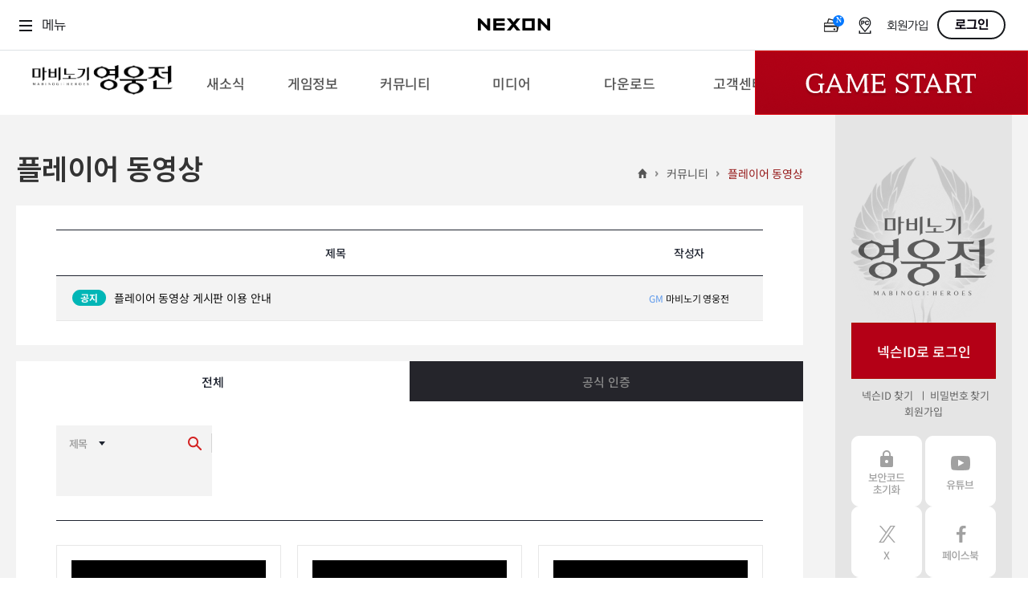

--- FILE ---
content_type: text/html; charset=utf-8
request_url: https://heroes.nexon.com/ucc/video/List?page=2
body_size: 10198
content:

<!doctype html>
<html lang="ko">
<head>
    <meta charset="utf-8">
    <meta http-equiv="X-UA-Compatible" content="IE=edge">
    <meta name="viewport" content="width=device-width, initial-scale=1, maximum-scale=1" />
        <title>
            플레이어 동영상 : 커뮤니티 : 마비노기 영웅전
        </title>
    <meta name="google-site-verification" content="yi8eL3u2VFkaoX5wYiiRvwClGIZOj8FLSxYt51pJWpw" />
    <meta name="description" content="프리미엄 액션 RPG 마비노기 영웅전의 공식 홈페이지입니다. 매력적인 캐릭터들과 함께 짜릿한 타격감, 강렬한 액션, 독창적인 세계관을 경험해 보세요." />
    <meta name="keywords" content="마비노기 영웅전, 마영전, 리시타, 피오나, 이비, 카록, 카이, 벨라, 허크, 린, 아리샤, 헤기, 델리아, 미리, 그림덴, 미울, 벨, 레서, 카엘, 테사, 단아, 레티, 라티야, 체른, 아켈, 소우, 사냐, 네반, 넥슨, 넥슨게임, 액션, RPG, MORPG, 온라인 게임, PC 게임, 게임대상">
    <meta property="og:description" content="액션 프리미엄, 하이퀄리티 비주얼로 즐기는 프리미엄 액션 RPG. 마비노기 영웅전의 공식 홈페이지입니다.">
    <meta property="og:image" content="https://ssl.nexon.com/s2/game/heroes/web/2017/img_mabinogiHeroes.jpg">
    <link rel="canonical" href="https://heroes.nexon.com/" />
    <link rel="alternate" media="only screen and (max-width: 640px)" href="https://m.heroes.nexon.com/" />
    <link href="https://lwi.nexon.com/css/heroes/renewal/common/common.css?v=202601240502" rel="stylesheet" />
    <link href="https://lwi.nexon.com/css/heroes/renewal/common/sub.css" rel="stylesheet" />
    <script type="text/javascript" src="https://lwi.nexon.com/js/heroes/renewal/common/jquery-3.2.0.min.js"></script>
    <script type="text/javascript" src="https://lwi.nexon.com/js/heroes/renewal/common/jquery-migrate-3.0.0.min.js"></script>
    <script type="text/javascript" src="https://lwi.nexon.com/js/heroes/renewal/common/clipboard.min.js"></script>
    <script type="text/javascript" src="https://lwi.nexon.com/js/heroes/renewal/plugin/TweenMax.min.js"></script>
    <script type="text/javascript" src="https://lwi.nexon.com/js/heroes/renewal/plugin/parallax.min.js"></script>
    <script type="text/javascript" src="https://lwi.nexon.com/js/heroes/renewal/common/slick.min.js"></script>
    <script type="text/javascript" src="https://lwi.nexon.com/js/heroes/renewal/common/jquery.popupwindow.js"></script>
    <script type="text/javascript" src="https://lwi.nexon.com/js/heroes/renewal/common/plugin.js"></script>
    <script type="text/javascript" src="https://lwi.nexon.com/js/heroes/renewal/common/jquery.cookie.js"></script>

    <script type="text/javascript" src="https://ssl.nexon.com/s1/global/ngb_head.js"></script>
    <script type="text/javascript" src="https://ssl.nexon.com/s1/p2/ps.min.js" charset="utf-8" data-name="PS" data-ngm="true" data-nxlogin="true"></script>

    <script src="https://lwi.nexon.com/js/heroes/common/heroes_share.js?v=3"></script>
    <script async src="https://www.googletagmanager.com/gtag/js?id=G-MPCJEBTX7J&l=dataLayer&cx=c"></script>
<script>
    var getCookieV2 = function (name) {
        var nameOfCookie = name + "=",
            x = 0;
        while (x <= document.cookie.length) {
            var y = (x + nameOfCookie.length);
            if (document.cookie.substring(x, y) == nameOfCookie) {
                if ((endOfCookie = document.cookie.indexOf(";", y)) == -1) {
                    endOfCookie = document.cookie.length;
                }
                return unescape(document.cookie.substring(y, endOfCookie));
            }
            x = document.cookie.indexOf(" ", x) + 1;
            if (x == 0) {
                break;
            }
        }
        return "";
    }
    var getCookieValueV2 = function (cookies, key) {
        if (cookies.split("&").length > 0) {
            for (var i = 0; i < cookies.split("&").length; i++) {
                if (cookies.split("&")[i].split("=")[0] == key)
                    return cookies.split("&")[i].split("=")[1];
            }
        }
        return "";
    }

    var oid = getCookieValueV2(getCookieV2("NXCH"), "OID");

    window.dataLayer = window.dataLayer || [];
    function gtag() { dataLayer.push(arguments); }
    gtag('js', new Date());
    //gtag('set', 'cookie_domain', 'heroes.nexon.com');
    gtag('event', 'oid', { 'oid': 0 })
    gtag('config', 'G-MPCJEBTX7J', { 'cookie_domain': 'heroes.nexon.com' });
    //gtag('event', 'dimension_event', { 'oid': oid, 'domain': document.domain });

</script>
<!-- Google Tag Manager -->
<script>
    (function (w, d, s, l, i) {
        w[l] = w[l] || []; w[l].push({
            'gtm.start':
                new Date().getTime(), event: 'gtm.js'
        }); var f = d.getElementsByTagName(s)[0],
            j = d.createElement(s), dl = l != 'dataLayer' ? '&l=' + l : ''; j.async = true; j.src =
                'https://www.googletagmanager.com/gtm.js?id=' + i + dl; f.parentNode.insertBefore(j, f);
    })(window, document, 'script', 'dataLayer', 'GTM-5M9X2C4');</script>
<!-- End Google Tag Manager -->
<!-- Google Tag Manager (noscript) -->
<noscript>
    <iframe src="https://www.googletagmanager.com/ns.html?id=GTM-5M9X2C4"
            height="0" width="0" style="display:none;visibility:hidden"></iframe>
</noscript>
<!-- End Google Tag Manager (noscript) -->

    <!-- Google tag (gtag.js) -->
    <script async src="https://www.googletagmanager.com/gtag/js?id=AW-946687060"></script>
    <script>
        window.dataLayer = window.dataLayer || [];
        function gtag() { dataLayer.push(arguments); }
        gtag('js', new Date());

        gtag('config', 'AW-946687060', { 'cookie_domain': 'heroes.nexon.com' });
    </script>
    <!-- Event snippet for 이벤트페이지_게임실행 conversion page
    In your html page, add the snippet and call gtag_report_conversion when someone clicks on the chosen link or button. -->
    <script>
        function gtag_report_conversion(url) {
            var callback = function () {
                if (typeof (url) != 'undefined') {
                    window.location = url;
                }
            };
            gtag('event', 'conversion', {
                'send_to': 'AW-946687060/cHW8CJ-DjasZENSYtcMD',
                'event_callback': callback
            });
            return false;
        }
    </script>
    <script type="text/javascript" src="//static.criteo.net/js/ld/ld.js" async="true"></script>
    <script>
        window.criteo_q = window.criteo_q || [];
        window.criteo_q.push(
            { event: "setAccount", account: 85535 },
            { event: "setSiteType", type: "d" },
            { event: "viewHome" }
        );
        var deviceType = /iPad/.test(navigator.userAgent) ? "t" : /Mobile|iP(hone|od)|Android|BlackBerry|IEMobile|Silk/.test(navigator.userAgent) ? "m" : "d";
        function salesTag() {
            window.criteo_q.push(
                { event: "setAccount", account: 85535 },
                { event: "setSiteType", type: deviceType },
                {
                    event: "trackTransaction", id: Math.floor(Math.random() * 99999999999), item: [
                        { id: "gameStart", price: 1, quantity: 1 }
                    ]
                }
            );
        }
    </script>
</head>
<body>

    <div class="ngb_pos">
        <script type="text/javascript" src="https://rs.nxfs.nexon.com/common/js/gnb.min.js" data-gamecode="73739" data-ispublicbanner="true" data-skiptocontentsid="skipContent"></script>
    </div>
    <!-- skip_menu -->
    <div class="hidden" id="skip_menu">
        <ul>
            <li><a href="#login">로그인<span>바로가기</span></a></li>
            <li><a href="#heroes_gnb">메뉴<span>바로가기</span></a></li>
            <li><a href="#contents">본문<span>바로가기</span></a></li>
        </ul>
    </div>
    <div id="heroes_wrap">
        <div id="heroes_top">
            <div id="header" class="default">
    <div class="background"></div>
    <h1>
        <a href="/" data-a2s="click" data-object="Common_BI"><img src="https://lwi.nexon.com/heroes/renewal/common/logo.png" alt=""></a>
    </h1>
    <ul class="gnb" role="menubar" id="heroes_gnb">
        <li role="menuitem">
            <strong>새소식</strong>
            <ul>
                <li><a href="/news/notice/list">공지사항<img src="https://lwi.nexon.com/heroes/renewal/common/gnb_new.png" id="boardnew4" class="newmenu"></a></li>
                <li><a href="/news/event/ing">이벤트 &amp; 샵</a></li>
                <li><a href="/news/update/list">패치 노트<img src="https://lwi.nexon.com/heroes/renewal/common/gnb_new.png" alt="new" id="boardnew5" class="newmenu"></a></li>
                <li><a href="/news/devnote/list">개발자 노트<img src="https://lwi.nexon.com/heroes/renewal/common/gnb_new.png" alt="new" id="boardnew20" class="newmenu"></a></li>
                <li><a href="/news/devmessage/list">개발자 한마디<img src="https://lwi.nexon.com/heroes/renewal/common/gnb_new.png" alt="new" id="boardnew71" class="newmenu"></a></li>
                <li><a href="/news/social">SOCIAL<img src="https://lwi.nexon.com/heroes/renewal/common/gnb_new.png" alt="new" id="boardnew71" class="newmenu"></a></li>
            </ul>
        </li>
        <li role="menuitem">
            <strong>게임정보</strong>
            <ul>
                <li><a href="/guide/gameinfo">게임 소개</a></li>
                <li><a href="/guide/character">캐릭터 소개</a></li>
                <li><a href="/guide/updateinfo" target="_blank">업데이트 소개</a></li>
                <li><a href="/guide/game">게임 가이드<img src="https://lwi.nexon.com/heroes/renewal/common/gnb_new.png" alt="new" id="boardnew68" class="newmenu"></a></li>
                <li><a href="https://now.nexon.com/service/heroes" target="_blank">NEXON NOW</a></li>
            </ul>
        </li>
        <li role="menuitem">
            <strong>커뮤니티</strong>
            <ul>
                <li class="gift"><a href="/community/freebbs/list">자유 게시판</a></li>
                <li class="gift"><a href="/ucc/video/list">플레이어 동영상</a></li>
                <li class="gift"><a href="/community/tipbbs/list">공략 게시판</a></li>
                <li><a href="/ucc/screenshot/list">스크린샷</a></li>
                <li><a href="/ucc/fanart/list">팬아트</a></li>
                <li><a href="/community/guild/Main">길드</a></li>
            </ul>
        </li>
        <li role="menuitem">
            <strong>미디어</strong>
            <ul>
                <li><a href="/media/movie/list">공식 동영상<img src="https://lwi.nexon.com/heroes/renewal/common/gnb_new.png" alt="new" id="gallerynew1" class="newmenu"></a></li>
                <li><a href="/media/screenshot/list">공식 스크린샷<img src="https://lwi.nexon.com/heroes/renewal/common/gnb_new.png" alt="new" id="gallerynew2" class="newmenu"></a></li>
                <li><a href="/media/webtoon/main">공식 웹툰</a></li>
                <li><a href="/media/artwork/list">아트워크<img src="https://lwi.nexon.com/heroes/renewal/common/gnb_new.png" alt="new" id="gallerynew4" class="newmenu"></a></li>
                <li><a href="/media/player/bgm">BGM</a></li>
                <li><a href="https://race.heroes.nexon.com/" target="_blank">REAL 뀨렘린 레이스</a></li>
            </ul>
        </li>
        <li role="menuitem">
            <strong>다운로드</strong>
            <ul>
                <li><a href="/download/index">게임 다운로드</a></li>
                <li><a href="/download/testserver">테스트 서버</a></li>
                <li><a href="/download/wallPaper">월페이퍼<img src="https://lwi.nexon.com/heroes/renewal/common/gnb_new.png" alt="new" id="gallerynew3" class="newmenu"></a></li>
                <li><a href="/download/kakaotheme">디지털 굿즈</a></li>
                <li><a href="https://openapi.nexon.com/ko/game/heroes/" target="_blank">NEXON Open API</a></li>
            </ul>
        </li>
        <li role="menuitem">
            <strong>고객센터</strong>
            <ul>
                <li><a href="/Support/bug_report">고객센터</a></li>
                <li><a href="/suggestions/list">제보 &amp; 건의사항</a></li>
                <li><a href="/Support/security_code">보안코드 초기화</a></li>
                <li><a href="/support/character_name">캐릭터명 변경 조회</a></li>
                <li><a href="/support/security_center">보안센터</a></li>
                <li><a href="/support/policy">운영정책</a></li>
            </ul>
        </li>
    </ul>
    <div id="start_area">
            <div class="play">
                <div class="btn_start">
                    <a href="#a" onclick="LaunchGame64();">Game Start</a>
                </div>
            </div>
    </div>

</div>

        </div>
        <div id="heroes_contents">
            <div id="contents">
                <div class="cont_inner">
                    <div class="sub_header">
                        <h2>
                            플레이어 동영상
                                                                                 </h2>
                        <p class="history">
                            <a href="/">홈</a>
                            <span>&gt;</span>
                            <a href="/community/freebbs/list"> 커뮤니티</a>
                            <span>&gt;</span>
                            <a href="/ucc/video/list"> 플레이어 동영상</a>
                        </p>
                    </div>
                    

<div class="board_wrap">
    <div class="board_inner mb30">
        <div class="board_cont">
            
            <table class="tbl_list01">
                <colgroup>
                    <col class="cv1">
                    <col class="cv3">
                </colgroup>
                <thead>
                    <tr>
                        <th>제목</th>
                        <th>작성자</th>
                    </tr>
                </thead>
                <tbody>
                            <tr class="notice">
                                <td class="tit">
                                    <a href="javascript:void(0);" onclick="pop_notice('/common/FaqPopup?no=24&b=8')">
                                        <em class="s_theme0">0</em>
                                        <span class="tx">플레이어 동영상 게시판 이용 안내 </span>
                                    </a>
                                </td>
                                <td class="person"><em class="gm">GM</em>마비노기 영웅전</td>
                            </tr>
                </tbody>
            </table>
        </div>
    </div>
</div>  

<div class="board_wrap">
    <div class="con_tab">
        <ul>
            <li class="on"><span><a href="list">전체</a></span></li>
            <li class=""><span><a href="list?best=1">공식 인증</a></span></li>
        </ul>
    </div>

    <div class="board_inner">
        <div class="search_box">


        <div class="filter_box">
            <div class="filter_list">
                <ul>
                    <li class="on"><a href="/Ucc/video/list?category=0&amp;ordertype=0&amp;stype=0&amp;best=0">최신순</a></li>
                    <li class=""><a href="/Ucc/video/list?category=0&amp;ordertype=1&amp;stype=0&amp;best=0">추천순</a></li>
                </ul>
            </div>
        </div>



    <fieldset class="seach">
        <legend>제목 또는 작성자로 게시물 검색</legend>
        <label for="search_select" class="hidden">게시물 검색 유형</label>
        <div class="s_box">
            <select id="search_select" name="search_select">
                <option value="1" >제목</option>
                <option value="2" >작성자</option>
            </select>
        </div>

        <input type="hidden" name="b_best_input" class="best_input" value="0" id="best_input">
        <input type="text" name="b_search_input" class="search_input" value="" id="search_input" onkeydown="if (event.keyCode == 13) { SearchBBS(); return false; }">
            <button type="button" class="btn v5" onclick="SearchBBS(69,0); return false;"><span>검색</span></button>
    </fieldset>


    <script type="text/javascript">
        $("#filter_select").change(function () {
            var selectedValue = parseInt(jQuery(this).val());
            location.href = '/community/tipbbs/list?category=' + selectedValue + '&best=0';
        })
    </script>
</div>

        <div class="board_cont">




    <div class="card_list alignCenter">
    <ul>

            <li>
                <a href="/ucc/video/View?page=2&postno=2149">
                    <div class="img_box ">
                            <img src="https://img.youtube.com/vi/RiAUSBZV9TE/mqdefault.jpg" alt="">
                    </div>
                    <div class="card_cont">
                        <h3>
                            <span class="title">마영전 데미지 공식 관련 이야기</span>
                            
                        </h3>
                        <p class="name">MintRisha</p>
                    </div>
                    <div class="card_footer">
                        <p class="date">2025-10-22</p>
                        <div class="cl_box">
                            <span class="i_comment">0 </span>
                            <span class="i_like">0</span>
                        </div>
                    </div>
                </a>
            </li>
            <li>
                <a href="/ucc/video/View?page=2&postno=2148">
                    <div class="img_box ">
                            <img src="https://img.youtube.com/vi/FXjsfv8KIZI/mqdefault.jpg" alt="">
                    </div>
                    <div class="card_cont">
                        <h3>
                            <span class="title">로흘란의 바람-이루산 패턴 및 기믹공략(리뉴얼ver)</span>
                            
                        </h3>
                        <p class="name">리아노하</p>
                    </div>
                    <div class="card_footer">
                        <p class="date">2025-09-20</p>
                        <div class="cl_box">
                            <span class="i_comment">0 </span>
                            <span class="i_like">0</span>
                        </div>
                    </div>
                </a>
            </li>
            <li>
                <a href="/ucc/video/View?page=2&postno=2147">
                    <div class="img_box ">
                            <img src="https://img.youtube.com/vi/g9EuK0gQHDY/mqdefault.jpg" alt="">
                    </div>
                    <div class="card_cont">
                        <h3>
                            <span class="title">아인라허 최악의 패턴 Top10</span>
                            
                        </h3>
                        <p class="name">일희일비</p>
                    </div>
                    <div class="card_footer">
                        <p class="date">2025-09-20</p>
                        <div class="cl_box">
                            <span class="i_comment">0 </span>
                            <span class="i_like">0</span>
                        </div>
                    </div>
                </a>
            </li>
            <li>
                <a href="/ucc/video/View?page=2&postno=2146">
                    <div class="img_box ">
                            <img src="https://img.youtube.com/vi/ilSJQgVTStU/mqdefault.jpg" alt="">
                    </div>
                    <div class="card_cont">
                        <h3>
                            <span class="title">검벨라 아이젠리터 솔로 클리어 36분 29초</span>
                            
                        </h3>
                        <p class="name">일희일비</p>
                    </div>
                    <div class="card_footer">
                        <p class="date">2025-09-15</p>
                        <div class="cl_box">
                            <span class="i_comment">0 </span>
                            <span class="i_like">0</span>
                        </div>
                    </div>
                </a>
            </li>
            <li>
                <a href="/ucc/video/View?page=2&postno=2145">
                    <div class="img_box ">
                            <img src="https://img.youtube.com/vi/cWgpk5q5t60/mqdefault.jpg" alt="">
                    </div>
                    <div class="card_cont">
                        <h3>
                            <span class="title">무자본 뉴비에게 필요한 건 시간 갈아넣기 뿐이다!</span>
                            
                        </h3>
                        <p class="name">일희일비</p>
                    </div>
                    <div class="card_footer">
                        <p class="date">2025-09-04</p>
                        <div class="cl_box">
                            <span class="i_comment">0 </span>
                            <span class="i_like">0</span>
                        </div>
                    </div>
                </a>
            </li>
            <li>
                <a href="/ucc/video/View?page=2&postno=2144">
                    <div class="img_box ">
                            <img src="https://img.youtube.com/vi/dxIBB6XYxdw/mqdefault.jpg" alt="">
                    </div>
                    <div class="card_cont">
                        <h3>
                            <span class="title">블래스터 카록 공략 영상</span>
                            
                        </h3>
                        <p class="name">엔제이지</p>
                    </div>
                    <div class="card_footer">
                        <p class="date">2025-08-21</p>
                        <div class="cl_box">
                            <span class="i_comment">1 </span>
                            <span class="i_like">0</span>
                        </div>
                    </div>
                </a>
            </li>
            <li>
                <a href="/ucc/video/View?page=2&postno=2143">
                    <div class="img_box ">
                            <img src="https://img.youtube.com/vi/K9zw8gtpRLg/mqdefault.jpg" alt="">
                    </div>
                    <div class="card_cont">
                        <h3>
                            <span class="title">스페셜 던전 주머니 이벤트에 대한 소개 및 인챈트 구매</span>
                            
                        </h3>
                        <p class="name">Spear</p>
                    </div>
                    <div class="card_footer">
                        <p class="date">2025-08-21</p>
                        <div class="cl_box">
                            <span class="i_comment">0 </span>
                            <span class="i_like">0</span>
                        </div>
                    </div>
                </a>
            </li>
            <li>
                <a href="/ucc/video/View?page=2&postno=2142">
                    <div class="img_box ">
                            <img src="https://img.youtube.com/vi/yOWephINVrk/mqdefault.jpg" alt="">
                    </div>
                    <div class="card_cont">
                        <h3>
                            <span class="title">7월 업데이트 싱글모드 콘텐츠</span>
                            
                        </h3>
                        <p class="name">Spear</p>
                    </div>
                    <div class="card_footer">
                        <p class="date">2025-08-21</p>
                        <div class="cl_box">
                            <span class="i_comment">0 </span>
                            <span class="i_like">0</span>
                        </div>
                    </div>
                </a>
            </li>
            <li>
                <a href="/ucc/video/View?page=2&postno=2141">
                    <div class="img_box ">
                            <img src="https://img.youtube.com/vi/rsseilUHmkA/mqdefault.jpg" alt="">
                    </div>
                    <div class="card_cont">
                        <h3>
                            <span class="title">뀨렘린의 숨겨둔 쿠폰 찾기 이벤트</span>
                            
                        </h3>
                        <p class="name">Spear</p>
                    </div>
                    <div class="card_footer">
                        <p class="date">2025-08-21</p>
                        <div class="cl_box">
                            <span class="i_comment">0 </span>
                            <span class="i_like">0</span>
                        </div>
                    </div>
                </a>
            </li>
            <li>
                <a href="/ucc/video/View?page=2&postno=2140">
                    <div class="img_box ">
                            <img src="https://img.youtube.com/vi/HRbwIuveVx4/mqdefault.jpg" alt="">
                    </div>
                    <div class="card_cont">
                        <h3>
                            <span class="title">델리아 공략</span>
                            
                        </h3>
                        <p class="name">엔제이지</p>
                    </div>
                    <div class="card_footer">
                        <p class="date">2025-08-20</p>
                        <div class="cl_box">
                            <span class="i_comment">0 </span>
                            <span class="i_like">0</span>
                        </div>
                    </div>
                </a>
            </li>
            <li>
                <a href="/ucc/video/View?page=2&postno=2139">
                    <div class="img_box ">
                            <img src="https://img.youtube.com/vi/n-TydqQMbcA/mqdefault.jpg" alt="">
                    </div>
                    <div class="card_cont">
                        <h3>
                            <span class="title">시그니처 글램 라인 &amp; 셀레나 페어리 관람</span>
                            
                        </h3>
                        <p class="name">버틸수가없구나</p>
                    </div>
                    <div class="card_footer">
                        <p class="date">2025-08-19</p>
                        <div class="cl_box">
                            <span class="i_comment">0 </span>
                            <span class="i_like">0</span>
                        </div>
                    </div>
                </a>
            </li>
            <li>
                <a href="/ucc/video/View?page=2&postno=2138">
                    <div class="img_box ">
                            <img src="https://img.youtube.com/vi/LN7Mq1emkS4/mqdefault.jpg" alt="">
                    </div>
                    <div class="card_cont">
                        <h3>
                            <span class="title">직접 플레이해보고 느낀 뉴비의 현실..</span>
                            
                        </h3>
                        <p class="name">일희일비</p>
                    </div>
                    <div class="card_footer">
                        <p class="date">2025-08-19</p>
                        <div class="cl_box">
                            <span class="i_comment">0 </span>
                            <span class="i_like">0</span>
                        </div>
                    </div>
                </a>
            </li>

    </ul>
</div>
<div class="paging">
    <a href='list?page=1' role='button'>1</a>
<a class='on' role='button'>2</a>
<a href='list?page=3' role='button'>3</a>
<a href='list?page=4' role='button'>4</a>
<a href='list?page=5' role='button'>5</a>
<a href='list?page=6' role='button'>6</a>
<a href='list?page=7' role='button'>7</a>
<a href='list?page=8' role='button'>8</a>
<a href='list?page=9' role='button'>9</a>
<a href='list?page=10' role='button'>10</a>
<em class='next' role='button'><a href='list?page=11'>이후</a></em>
</div>

</div>
    </div>
</div>

                </div>
                    <aside class="aside">
        <div class="aside_inner">
        <div class="login_box">
            <h2><img src="https://lwi.nexon.com/heroes/renewal/common/aside_logo.png" alt="마비노기 영웅전"></h2>
            <fieldset class="login_form">
                <button type="submit" class="bt_login type1" id="btn_loginBtn" onclick="$h.a2s.sendClickLog('Common_Login', null);">넥슨ID로 로그인</button>
                <div class="links">
                    <a href="#" title="새창 열림" onclick="NXMember.GoFindID({'pagetype':1});return false;" data-a2s="click" data-object="Common_Find_Id">넥슨ID 찾기</a>
                    <a href="#" title="새창 열림" onclick="NXMember.GoFindPwd({'pagetype':1}); return false;" data-a2s="click" data-object="Common_Find_Pw">비밀번호 찾기</a>
                    <a href="https://member.nexon.com/join/join.aspx?accesscode=170" target="_blank" title="새창 열림" data-a2s="click" data-object="Common_Find_Join">회원가입</a>
                </div>
            </fieldset>
        </div>
             
            <div class="aside_list">
                <ul>
                    <li class="secure_code">
                        <a href="/Support/security_code" data-a2s="click" data-object="Common_SecurityCode">보안코드 초기화</a>
                    </li>
                    <li class="youtube">
                        <a href="https://www.youtube.com/user/MabiHeroes" target="_blank" data-a2s="click" data-object="Common_YouTube">유튜브</a>
                    </li>
                    <li class="twitter">
                        <a href="https://x.com/MabiHeroes" target="_blank" data-a2s="click" data-object="Common_X">X</a>
                    </li>
                    <li class="facebook">
                        <a href="https://www.facebook.com/mabi.heroes" target="_blank" data-a2s="click" data-object="Common_Facebook">페이스북</a>
                    </li>
                    <li class="shoping">
                        <a href="https://shopping.nexon.com/heroes" target="_blank" data-a2s="click" data-object="Common_Nexon_Shopping">넥슨 쇼핑</a>
                    </li>
                    <li class="market">
                        <a href="https://market.nexon.com/ko/trade-list/MHERO" target="_blank" data-a2s="click" data-object="Common_Nexon_Market">넥슨 마켓</a>
                    </li>
                </ul>
            </div>

        </div> 
    </aside>
            </div>
        </div>
        
<div id="heroes_footer">
    <div class="frame">

        <div class="info">
            <ul class="links">
                <li><a href="http://company.nexon.com/" title="새창열림" target="_blank">회사소개</a></li>
                <li><a href="https://careers.nexon.com/" title="새창열림" target="_blank">채용안내</a></li>
                <li><a href="https://member.nexon.com/policy/stipulation.aspx" title="새창열림" target="_blank">이용약관</a></li>
                <li><a href="/popup/load_grade.html" id="grade_lnk">게임이용등급안내</a></li>
                <li class="privacy">
                    <a href="https://member.nexon.com/policy/privacy.aspx " title="새창열림"
                       target="_blank">개인정보처리방침</a>
                </li>
                <li>
                    <a href="https://member.nexon.com/policy/youthprotection.aspx" title="새창열림" target="_blank">청소년보호정책</a>
                </li>
                <li><a href="http://pcbang.nexon.com/" title="새창열림" target="_blank">넥슨PC방</a></li>
                <li><a href="/probitem/index" title="새창열림" target="_blank" data-a2s="click" data-object="Common_Probitem">확률형 아이템 확률 정보</a></li>
                </ul>
            <address>
                주)넥슨코리아 대표이사 강대현&middot;김정욱&nbsp;&nbsp;&nbsp;&nbsp;경기도 성남시 분당구 판교로 256번길 7&nbsp;&nbsp;&nbsp;&nbsp;전화 :
                1588-7701&nbsp;&nbsp;&nbsp;&nbsp;팩스 : 0502-258-8322<br>
                E-mail : <a href="mailto:contact-us@nexon.co.kr"
                            class="mail">contact-us@nexon.co.kr</a>&nbsp;&nbsp;&nbsp;&nbsp;사업자 등록번호 :
                220-87-17483호&nbsp;&nbsp;&nbsp;&nbsp;통신판매업 신고번호 : 제2013-경기성남-1659호&nbsp;&nbsp;&nbsp;&nbsp;<a href="javascript:;"
                                                                                                             onclick="window.open('http://www.ftc.go.kr/info/bizinfo/communicationViewPopup.jsp?wrkr_no=2208717483', '_blank', 'width=750,height=700,scrollbars=yes'); return false;"
                                                                                                             title="팝업열림">사업자정보확인</a>
            </address>
            <p class="copy">© NEXON Korea Corporation All Rights Reserved.</p>
        </div>

        <ul class="symbol">
            <li>
                <a href="http://www.nexon.com" target="_blank">
                    <img src="https://lwi.nexon.com/heroes/renewal/common/footer_logo.png" alt="NEXON" />
                </a>
            </li>
            <li><img src="https://lwi.nexon.com/heroes/renewal/common/footer_cag_logo.png" alt="NEXON" /></li>
            <li>
                <a href="/popup/load_awards_winner.html" id="winner_lnk">
                    <img src="https://lwi.nexon.com/heroes/renewal/common/footer_game_logo.png" alt="대한민국 게임대상" />
                </a>
            </li>
        </ul>
    </div>
</div> 
<button type="button" class="bt_top">위로가기</button>
<div class="chic_p_wrap"></div>


<script type="text/javascript">

    $.post("/Info/NewIcon", function (data) {
        $(".newmenu").removeClass("on");
        $.each(data.result, function (i, item) {
            if (item.isnew) {
                $("#" + item.menu + "new" + item.menuno).addClass("on");
            }
        });
    });

    window.onload = function () {
        $h.a2s.setClickLog();
    }
</script>
    </div>
    <div class="modal_pop layer_start" id="layerStart">
        <span class="dim" onclick="layerClose('layerStart');"></span>
        <div class="modal_wrap">
            <div class="modal_head">
                <h3>64bit 게임시작</h3>
                <div class="text_box">
                    <p>64bit 게임 시작(실행)은 베타 버전입니다. <br>이용 중 정상적으로 진행이 되지 않는 문제가 발생할 경우 32bit로 이용해주시기 바랍니다.</p>
                </div>
            </div>
            <div class="modal_btn_box">
                <button type="button" class="btn_cancel" onclick="layerClose('layerStart');">취소</button>
                <button type="button" class="btn_ok" onclick="LaunchGame64();">확인</button>
            </div>
            <button type="button" class="btn btn_close" onclick="layerClose('layerStart');">
                <img src="https://lwi.nexon.com/heroes/renewal/common/bt_close_popup.jpg" alt="">
            </button>
        </div>
    </div>


    <script src="/Scripts/Content/common_Board.js"></script>

    <script src="https://lwi.nexon.com/js/heroes/renewal/common/heroes.js?v=202601240502"></script>
    <script src="https://lwi.nexon.com/js/heroes/renewal/common/heroes_ui.js"></script>
    <script src="https://lwi.nexon.com/js/heroes/renewal/common/heroes_ui_sub.js"></script>
</body>

</html>    

--- FILE ---
content_type: text/css
request_url: https://lwi.nexon.com/css/heroes/renewal/common/common.css?v=202601240502
body_size: 10752
content:
@charset "utf-8";
/* *** reset *** */

@import url(https://fonts.googleapis.com/earlyaccess/notosanskr.css);


.gnbWrapper {
	min-width: 1280px !important;
}

select::-webkit-scrollbar {
	width: 22px;
}

select::-webkit-scrollbar-thumb {
	background-color: #F3F3F3;
	background-clip: padding-box;
	border: 5px solid transparent;

}

select::-webkit-scrollbar-track {
	background-color: #CCCCCC;
}

html {
	font-size: 100%;
	-ms-text-size-adjust: 100%;
	-webkit-text-size-adjust: 100%;
}

body {
	font-family: 'Noto Sans KR', sans-serif;
	font-weight: 400;
	letter-spacing: -0.01em;
	font-size: 14px;
	overflow-x: hidden;
	color: #333;
}

body,
div,
p,
h1,
h2,
h3,
h4,
h5,
h6,
ul,
ol,
li,
dl,
dd,
dt,
button,
fieldset,
caption,
legend,
input,
form,
textarea,
address,
table,
th,
td,
img {
	margin: 0;
	padding: 0;
}

h1,
h2,
h3,
h4,
h5,
h6,
strong,
b {
	font-weight: 600;
}

input,
select,
textarea {
	font-family: 'Noto Sans KR', sans-serif;
	font-weight: 400;
	letter-spacing: -0.01em;
	font-size: 14px;
	/* color: #a1a7b2; */
	/* font: 14px/22px ng, '맑은 고딕'; */
}

input[type="radio"],
input[type="checkbox"] {
	vertical-align: text-top;
}

input::placeholder,
textarea::placeholder {
	color: #999;
}

ul,
ol,
li {
	list-style: none;
}

img,
fieldset,
textarea {
	border: none;
}

img {
	vertical-align: top;
}

a {
	text-decoration: none;
	color: #000;
}

a:hover,
a:focus {
	text-decoration: none;
	/* color: #fff; */
}

em,
address {
	font-style: normal;
}

table {
	border-collapse: collapse;
	border-spacing: 0;
	width: 100%;
}

th {
	font-weight: 600;
}

th,
td {
	word-break: break-all;
}

caption,
legend {
	height: 0;
	width: 0;
	overflow: hidden;
	font-size: 0;
	line-height: 0;
	visibility: hidden;
}

button {
	font: inherit;
	background: none;
	border: none;
}

button img {
	display: block;
	position: relative;
}

button span {
	position: relative;
}

label {
	cursor: pointer;
}

hr {
	border: 1px dashed #000
}

button,
input[type="button"],
input[type="submit"],
input[type="image"] {
	cursor: pointer;
	outline: none;
}

.blind {
	overflow: hidden;
	font-size: 0;
	position: absolute;
	left: -9999px;
	top: -9999px;
	width: 0;
	height: 0;
}

/* *** layout *** */
#heroes_wrap {
	position: relative;
	min-width: 1280px;
	max-width: 1920px;
	margin: 0 auto;
	background-color: #f3f3f3;
	/* background:#37373d; */
}

#heroes_top {
	position: relative;
	width: 100%;
}

#heroes_contents {
	position: relative;
	margin: 0 auto;

}

#contents {
	width: 1240px;
	margin: 0 auto;
	position: relative;
}

#heroes_footer {
	clear: both;
	padding: 47px 0 50px 0;
	background: #fff;
}

/* ** heroes_top ** */
#header {
	position: absolute;
	top: 0;
	left: 0;
	z-index: 6;
	width: 100%;
	display: flex;
	background-color: #fff;
}

#header.default {
	height: 80px;
}

#header .background {
	display: none;
	position: absolute;
	top: 0;
	left: 0;
	width: 100%;
	opacity: 0;
	/* background: url(https://ssl.nexon.com/s2/game/heroes/web/2017/bg_gnb_01.png); */
	background-color: rgba(255, 255, 255, 0.98);
}

#header .background:after {
	content: '';
	display: block;
	height: 0;
	width: 100%;
	border-bottom: 1px solid #EDEDED;
	position: absolute;
	left: 0;
	top: 81px;
}

#header>h1 {
	position: absolute;
	top: 18px;
	left: 50px;
	/* width: 202px;
	height: 43px;
	font-size: 0;
	background: url(https://ssl.nexon.com/s2/game/heroes/web/2017/tx_logo_01.png) no-repeat; */
}

#header>h1 a {
	display: block;
	height: 100%;
}

#header>h1 a img {
	width: 100%;
}

#header .gnb:after {
	clear: both;
	display: block;
	content: "";
}

#header .gnb {
	position: relative;
	/* margin-left: 323px; */
	color: #555;
	width: 1240px;
	margin: 0 auto;
}

#header .gnb ul {
	height: 0;
	/* margin-bottom: 20px; */
	overflow: hidden;
	opacity: 0;
	/* padding-top: 27px; */
}

#header .gnb>li {
	float: left;
	/* width: 13.2857%; */
	text-align: center;
	padding: 0 20px;

}

/* #header .gnb>li:nth-child(1) {
	width: 12.2857%;
}

#header .gnb>li:nth-child(2) {
	width: 15.2857%;
}

#header .gnb>li:nth-child(3) {
	width: 14.2857%;
}

#header .gnb>li:nth-child(4) {
	width: 15.2857%;
}

#header .gnb>li:nth-child(5) {
	width: 10.2857%;
}

#header .gnb>li:nth-child(6) {
	width: 14.2857%;
}

#header .gnb>li:nth-child(7) {
	width: 18.2857%;
} */

#header .gnb li strong {
	display: block;
	height: 80px;
	font-size: 17px;
	font-weight: 500;
	display: flex;
	align-items: center;
	justify-content: center;
}

#header .gnb li li {
	margin-bottom: 12px;
	line-height: 100%;
	font-size: 14px;
	position:relative;
}
#header .gnb li li.gift img{
	margin-top:-10px;
}
#header .gnb li li:nth-of-type(1) {
	margin-top: 27px;
}

#header .gnb li li:nth-last-of-type(1) {
	margin-bottom: 0;
}

#header .gnb li li a {
	color: #666;
	font-weight: 350;
	display: flex;
	align-items: center;
	justify-content: center;
}
#header .gnb li li a[target="_blank"]:after{
	display: inline-block;
	content: '';
	width: 12px;
	height: 12px;
	background: url(https://lwi.nexon.com/heroes/renewal/common/gnb_blank.png) no-repeat;
	margin-left: 3px;
	vertical-align: middle;
}
#header .gnb li li a:hover {
	text-decoration: none;
	color: #D90000;
}

#header .gnb li li img {
	margin-left: 3px;
	vertical-align: middle;
}

#header .gnb #devNew,
.newmenu {
	display: none;
}

#header .gnb #devNew.on,
.newmenu.on {
	display: inline-block
}

#header .link {
	position: absolute;
	z-index: 5;
	top: 0;
	left: 50%;
	margin-left: 373px;
	font-size: 0;
	text-align: center;
}

#header .link a {
	position: relative;
	display: inline-block;
	vertical-align: top;
	width: 54px;
	height: 54px;
	margin: 25px 7.5px 0 7.5px;
	background: url(https://ssl.nexon.com/s2/game/heroes/web/2017/bt_sns_01.png) no-repeat;
}

#header .link a:nth-child(1) {
	background-position: 0 0;
}

#header .link a:nth-child(2) {
	background-position: -54px 0;
}

#header .link a:nth-child(3) {
	background-position: -108px 0;
}

#header .link img {
	position: absolute;
	top: 0;
	right: 0;
}

#header.on .gnb+.link {
	display: block;
}

#header.on .link a:nth-child(2) {
	background-position: -54px -54px;
}

#header.on .link a:nth-child(3) {
	background-position: -108px -54px;
}

#header.scroll {
	position: fixed;
	top: 63px;
}

#header.scroll.down {
	top: 0;
}


/* #header.scroll {
	position: absolute;
	height: 78px;
	padding: 0;
	background: #1f1f23;
}

#header.scroll .frame {
	position: relative;
	height: 56px;
	padding-top: 22px;
}

#header.scroll h1 {
	position: static;
	width: 175px;
	height: 37px;
	background-image: url(https://ssl.nexon.com/s2/game/heroes/web/2017/tx_logo_05.png);
}

#header.scroll .gnb {
	width: 68%;
	margin-top: -30px;
}

#header.scroll .start {
	position: absolute;
	top: 3px;
	right: -9px;
}

#header.scroll .btn_start {
	position: absolute;
	top: 3px;
	right: -9px;
	width: 194px;
	height: 72px;
	background: url(https://lwi.nexon.com/heroes/home/common/btn_start_02.png) no-repeat center top
}

#header.scroll .btn_start button {
	display: none;
	float: left;
	width: 97px;
	height: 72px;
	text-indent: -9999px;
	overflow: hidden;
}

#header.scroll .btn_start:hover button {
	display: block;
}

#header.scroll .btn_start .btn_32bit {
	background: url(https://lwi.nexon.com/heroes/home/common/bt_start_02_32bit.png) no-repeat
}

#header.scroll .btn_start .btn_32bit:hover {
	background: url(https://lwi.nexon.com/heroes/home/common/bt_start_02_32bit_over.png) no-repeat
}

#header.scroll .btn_start .btn_64bit {
	background: url(https://lwi.nexon.com/heroes/home/common/bt_start_02_64bit.png) no-repeat
}

#header.scroll .btn_start .btn_64bit:hover {
	background: url(https://lwi.nexon.com/heroes/home/common/bt_start_02_64bit_over.png) no-repeat
}

#header.scroll .btn_go_nx {
	position: absolute;
	top: 11px;
	right: -9px;
	display: block;
	width: 170px;
	height: 58px;
	padding: 12px 0 0 44px;
	font-size: 13px;
	line-height: 16px;
	color: #fff;
	box-sizing: border-box;
	background: url(https://lwi.nexon.com/heroes/home/common/btn_go_nx.png) no-repeat;
	letter-spacing: -1px;
}

#header.scroll.down {
	position: fixed;
	left: 50%;
	width: 1920px;
	margin-left: -960px
} */

/* start_area */
#start_area {
	position: absolute;
	top: 0;
	right: 0;
	z-index: 7;
	/* width: 270px;
	margin-left: 322px;
	padding: 0 19px; */
}

#start_area a {
	color: #fff
}

#start_area .link {
	position: relative;
	z-index: 6;
	font-size: 0;
	text-align: center;
}

#start_area .link a {
	position: relative;
	display: inline-block;
	vertical-align: top;
	width: 54px;
	height: 54px;
	margin: 25px 7.5px 0 7.5px;
	background: url(https://ssl.nexon.com/s2/game/heroes/web/2017/bt_sns_01.png) no-repeat;
}

#start_area .link a:nth-child(1) {
	background-position: 0 0;
}

#start_area .link a:nth-child(2) {
	background-position: -54px 0;
}

#start_area .link a:nth-child(3) {
	background-position: -108px 0;
}

#start_area .link img {
	position: absolute;
	top: 0;
	right: 0;
}

/* #start_area .play {
	padding-top: 25px;
} */

#start_area .play .start {
	position: relative;
	width: 270px;
	height: 270px;
}

#start_area .play .start img {
	position: absolute;
	top: 0;
	left: 0;
	width: 270px;
	height: 270px;
	overflow: hidden;
}

#start_area .play .btn_start {
	position: relative;
	/* width: 270px; */
	/* height: 270px; */
	display: flex;
	width:340px;
	height:80px;
	background:url("https://lwi.nexon.com/heroes/renewal/common/gm_str_bg.png") 0 0 no-repeat;
}
#start_area .play .btn_start:hover{
	background:url("https://lwi.nexon.com/heroes/renewal/common/gm_str_bg.png") 0 -80px no-repeat;
}
#start_area .play .btn_start a{width:100%; height:100%; font-size:0; float:left;}

/*
#start_area .play .btn_start button {
	
	width: 170px;
	height: 80px;
	text-indent: -9999px;
	overflow: hidden;
	cursor: pointer;
	position: relative;
	z-index: 6;
}
*/
/* #start_area .play .btn_32bit {
	left: 0;
} */

#start_area .play .btn_32bit::before,
#start_area .play .btn_64bit::before {
	/* content: '';
	display: block;
	position: absolute;
	left: 37px;
	top: 101px;
	width: 86px;
	height: 60px;
	opacity: 0;
	background: url(https://lwi.nexon.com/heroes/home/common/bt_start_32bit.png) no-repeat; */
}

#start_area .play .btn_64bit::before {
	/* width: 112px;
	left: 6px;
	background: url(https://lwi.nexon.com/heroes/home/common/bt_start_64bit.png) no-repeat; */
}

/* #start_area .play .btn_64bit {
	right: 0;
} */
/*
#start_area .play .btn_start button::before {
	transition: opacity .3s ease-out;
}

#start_area .play .btn_start:hover button::before {
	opacity: 1;
}
*/

#start_area .play fieldset {
	position: relative;
	height: 48px;
	text-align: center;
}

#start_area .play fieldset a {
	display: inline-block;
	vertical-align: top;
}

#start_area .play fieldset .down {
	padding-left: 27px;
	background: url(https://ssl.nexon.com/s2/game/heroes/web/2017/ic_down_01.png) 0 3px no-repeat;
}

#start_area .play fieldset .safe {
	display: inline-block;
	vertical-align: top;
}

#start_area .play fieldset .safe_guide {
	vertical-align: text-top;
}

#start_area .safe_wrap {
	display: flex;
	justify-content: flex-end;
}

#start_area .safe_wrap .safe_inner {
	display: flex;
	width: 150px;
	height: 30px;
	background: url(https://lwi.nexon.com/heroes/renewal/common/safe_bg.png);
	justify-content: center;
	position: relative;
	align-items: center;
}

#safe {
	display: none;
	position: absolute;
	top: 30px;
	right: 0px;
	left: auto;
}

#start_area fieldset .safe_guide:hover+#safe {
	display: block;
}

#start_area .play label {
	margin: 0;
}

#start_area .play label.design1:before {
	margin-left: 12px;
}

#start_area .play .ch_msg1 {
	padding: 30px 0 20px;
	font-size: 15px;
	color: #fff;
	text-align: center;
	line-height: 19px;
}

#start_area .play .ch_msg2 {
	position: relative;
	width: 248px;
	margin: 0 auto;
	padding: 11px 0 11px 38px;
	border-radius: 5px 5px 0 0;
	background-color: #002a39;
	border: 1px solid #002a39;
	color: #eff0f1;
	font-size: 12px;
	line-height: 16px;
	box-sizing: border-box;
	text-align: center;
}

#start_area .play .ch_msg2::before,
#start_area .play .btn_go_nx::after {
	display: inline-block;
	background: url(https://lwi.nexon.com/heroes/home/common/icon_start_area.png) no-repeat;
}

#start_area .play .ch_msg2::before {
	content: '';
	position: absolute;
	left: 25px;
	top: 7px;
	width: 39px;
	height: 39px;
	background-position: 0 0;
}

#start_area .play .btn_go_nx {
	width: 248px;
	height: 57px;
	display: block;
	margin: 0 auto 60px;
	background-color: #00a1d8;
	border-radius: 0 0 5px 5px;
	border: 1px solid #00a1d8;
	box-sizing: border-box;
	text-align: center;
	line-height: 57px;
	color: #fff;
	font-size: 14px;
	letter-spacing: -1px;
}

#start_area .play .btn_go_nx::after {
	content: '';
	width: 9px;
	height: 15px;
	margin: -3px 0 0 10px;
	background-position: 0 -49px;
	vertical-align: middle;
}


.layer_start {
	display: none;
	position: fixed;
	top: 0;
	left: 0;
	top: 0;
	right: 0;
	bottom: 0;
	width: 100%;
	height: 100%;
	min-width: 1280px;
	z-index: 9999999;
	border: 1px solid #000;
}

.layer_start .dim {
	position: absolute;
	top: 0;
	left: 0;
	bottom: 0;
	right: 0;
	width: 100%;
	height: 100%;
	background: #000;
	opacity: 0.85;
}

.layer_start .blind {
	position: absolute;
	left: -1000%;
	top: 0;
	width: 1px;
	height: 1px;
	font-size: 0;
	line-height: 0;
	overflow: hidden;
	text-indent: -10000px;
}



.modal_pop .btn_close {
	position: absolute;
	right: 0;
	top: 0;
	/* width: 40px;
	height: 40px; */
	background: none;
}

.layer_start .modal_wrap {
	position: absolute;
	top: 50%;
	left: 50%;
	transform: translate(-50%, -50%);

	width: 440px;
	background-color: #fff;
	padding: 25px 30px 30px;
	box-sizing: border-box;
}

.layer_start .modal_wrap .modal_head h3 {
	font-size: 25px;
	font-weight: 700;
	color: #333;
}

.layer_start .modal_wrap .modal_head .text_box {
	margin-top: 25px;
	font-size: 12px;
	line-height: 20px;
}


.modal_btn_box {
	display: flex;
	margin-top: 20px;
}

.modal_btn_box+.act {
	margin-top: 15px;
}

.modal_btn_box button,
.modal_btn_box .btn_ok {
	color: #fff;
	width: 106px;
	height: 40px;
	display: flex;
	justify-content: center;
	align-items: center;
	background-color: #D90000;
	margin-right: 10px;
}

.modal_btn_box .big {
	min-width: 210px;
}


.modal_btn_box button:nth-last-of-type(1) {
	margin-right: 0;
}

.modal_btn_box .btn_cancel {
	background-color: #A3A3A3;
	color: #E0E0E0;
}

.modal_btn_box .btn_close {
	position: absolute;
	right: 0;
	top: 0;
	width: auto;
	height: auto;
	background: none;
	text-indent: -9999px;
	overflow: hidden;
}

input.design1 {
	/* visibility: hidden; */
	/* font-size: 0; */
	width: 12px;
	height: 12px;
	margin-right: 5px;
}

label.design1 {
	color: #fff;
	margin-right: 4px;
	font-size: 11px;
	display: flex;
	align-items: center;
}

/* label.design1:before {
	display: inline-block;
	content: "";
	width: 11px;
	height: 11px;
	margin-right: 5px;
	background-color: #efefef;
	border: 1px solid #C4C4C4;
} */

input.design1:checked+label.design1:before {
	background: #fff;
}

/* login */
/* #start_area #login {
	padding: 0 11px;
}

.login_form {
	padding-top: 27px;
}

.login_form .bt_login {
	color: #fff;
	font-size: 16px;
	font-weight: 600;
	background: #b01415;
}

.login_form .bt_login.type2 {
	display: block;
	width: 100%;
	height: 58px;
	border: 1px solid #b01415;
	border-radius: 5px;
}

.login_form .bt_login.type2.naver {
	background: #2e9b09;
	border-color: #2e9b09
}

#login .links {
	padding-top: 13px;
	text-align: center;
	font-size: 13px;
}

#login .login_form .links a {
	margin-left: 10px;
	padding-left: 13px;
	background: url(https://ssl.nexon.com/s2/game/heroes/web/2017/bg_login_03.png) 0 center no-repeat;
}

#login .login_form .links a:hover {
	text-decoration: underline
}

#login .login_form .links a:first-child {
	margin: 0;
	padding: 0;
	border: none;
	background: none;
}

#login .login_after .links a {
	display: inline-block;
	vertical-align: top;
	width: 80px;
	height: 22px;
	background: url(https://ssl.nexon.com/s2/game/heroes/web/2017/bg_login_02.png) no-repeat;
}

.login_after {
	position: relative;
	padding-top: 27px;
}

.login_after .info {
	position: absolute;
	top: -7px;
	left: 0;
	width: 100%;
	font-size: 13px;
}

.login_after .info a {
	padding-left: 17px;
}

.login_after .info a:hover {
	text-decoration: underline
}

.login_after .info .set {
	background: url(https://ssl.nexon.com/s2/game/heroes/web/2017/ic_set_01.png) 0 center no-repeat;
}

.login_after .info .letter {
	float: right;
}

.login_after .info .letter a {
	background: url(https://ssl.nexon.com/s2/game/heroes/web/2017/ic_letter_01.png) 0 center no-repeat;
}

.login_after .info .letter a span {
	margin-left: 3px;
}

.login_after .info .letter em {
	display: none;
	position: absolute;
	top: 34px;
	right: 0;
	width: 246px;
	height: 40px;
	padding-top: 18px;
	color: #000;
	font-weight: 600;
	text-align: center;
	border: 1px solid #1e1e22;
	background: #efbc3b;
}

.login_after .info .letter button {
	position: absolute;
	top: 6px;
	right: 6px;
}

.login_after .character {
	width: 238px;
	height: 40px;
	padding: 10px 0 10px 10px;
	background: url(https://ssl.nexon.com/s2/game/heroes/web/2017/bg_login_01.png) no-repeat;
}

.login_after .character .img {
	float: left;
	width: 40px;
	height: 40px;
	margin-right: 8px;
	border: 1px solid #0b0d11;
	background: url(https://ssl.nexon.com/s2/game/heroes/web/2017/img_basic_01.jpg) no-repeat;
}

.login_after .character .img img {
	width: 40px;
	height: 40px;
}

.login_after .character ul {
	float: left;
	margin-top: -2px;
}

.login_after .character li span {
	display: inline-block;
	width: auto;
	margin-right: 10px;
	color: #ffba00;
	font-size: 13px;
}

.login_after .character .level {
	color: #fff;
}

.login_after .character .level span {
	color: #ff3d3a;
}

.login_after .character .level span+a {
	display: inline-block;
	width: 133px;
	height: 23px;
	vertical-align: middle;
	overflow: hidden;
	white-space: nowrap;
	text-overflow: ellipsis;
}

.login_after .character em {
	display: inline-block;
	width: 141px;
	color: #fff;
	font-size: 13px;
	font-weight: 600;
	overflow: hidden;
	text-overflow: ellipsis;
	white-space: nowrap;
	vertical-align: top;
}

.login_after .character .level em {
	width: 125px;
}

.login_after .character .level em a {
	padding-left: 15px;
}

.login_after .character .level .premier a {
	background: url(https://ssl.nexon.com/s2/game/heroes/web/2017/ic_premier_01.png) 0 center no-repeat;
}

.login_after .character .level .test a {
	background: url(https://ssl.nexon.com/s2/game/heroes/web/2017/ic_test_01.png) 0 center no-repeat;
}

.login_after .character .none {
	padding-top: 9px;
	color: #fff;
} */

/* ad */
#heroes_top .ad {
	display: none;
	position: absolute;
	z-index: 7;
	top: 0;
	left: 50%;
	margin-left: 630px;
	overflow: hidden;
	background-repeat: no-repeat;
}

#heroes_top .ad a {
	display: block;
	width: 330px;
	height: 100%;
	font-size: 0;
}

/* ** heroes_contents ** */

em[class^=b_theme] {
	display: inline-block;
	width: 42px;
	height: 40px;
	background: url(https://lwi.nexon.com/heroes/renewal/common/icon_category.png);
	font-size: 0;
}

em[class^=s_theme] {
	display: inline-block;
	width: 42px;
	height: 20px;
	background: url(https://lwi.nexon.com/heroes/renewal/common/icon_category.png);
	background-position-y: -59px;
	font-size: 0;
}

em[class^=attack_] {
	display: inline-block;
	width: 42px;
	height: 20px;
	font-size: 0;
}

em[class^=attack_1] {
	background: url(https://lwi.nexon.com/heroes/renewal/common/attack_list_bullet1.png) center center no-repeat;
}

em[class^=attack_2] {
	background: url(https://lwi.nexon.com/heroes/renewal/common/attack_list_bullet2.png) center center no-repeat;
}

em[class^=attack_3] {
	background: url(https://lwi.nexon.com/heroes/renewal/common/attack_list_bullet3.png) center center no-repeat;
}

em[class^=attack_4] {
	background: url(https://lwi.nexon.com/heroes/renewal/common/attack_list_bullet4.png) center center no-repeat;
}

em[class^=attack_5] {
	background: url(https://lwi.nexon.com/heroes/renewal/common/attack_list_bullet5.png) center center no-repeat;
	width: 51px !important;
	height: 20px;
	margin: 0 5px 0 17px !important;
}


/* 공지 */
em[class*=_theme1] {
	background-position-x: 0px;
}

/* 점검 */
em[class*=_theme2] {
	background-position-x: -104px;
}

/* 이벤트 */
em[class*=_theme3] {
	background-position-x: -156px;
}

/* 샵 */
em[class*=_theme5] {
	background-position-x: -208px;
}

/* GM */
em[class*=_theme7] {
	background-position-x: -260px;
}

/* 넥슨 */
em[class*=_theme8] {
	background-position-x: -52px;
}

/* 적용 */
em[class*=_theme10] {
	background-position-x: -360px;
}

/* 추가 */
em[class*=_theme11] {
	background-position-x: -410px;
}

/* 수정 */
em[class*=_theme12] {
	background-position-x: -460px;
}


aside.aside {
	position: absolute;
	width: 220px;
	height: 100%;
	background-color: #e5e5e5;
	right: 0;
}

aside.aside button.type1 {
	background-color: #B40016;
	border: 1px solid #AE0000;
	color: #fff;
	font-weight: 500;
	display: flex;
	justify-content: center;
	align-items: center;
	height: 40px;
	width: 100%;
}

aside.aside button.type2 {
	background-color: #444444;
	color: #BCBCBC;
	font-weight: 500;
	display: flex;
	justify-content: center;
	align-items: center;
	height: 40px;
	width: 100%;
}

aside.aside .aside_inner {
	margin: 54px 20px;
	position: relative;
}

aside.aside .aside_inner .login_box>h2 {
	width: 190px;
	position: relative;
	left: -6px;
}

aside.aside .aside_inner .login_box .login_form {
	margin-top: -57px;
	position: relative;
}

aside.aside .aside_inner .login_box .login_form button.type1 {
	display: flex;
	flex-direction: column;
	height: 70px;
	font-size: 17px;
}

aside.aside .aside_inner .login_box .login_form .links {
	display: flex;
	flex-wrap: wrap;
	justify-content: center;
	margin-top: 11px;
}

aside.aside .aside_inner .login_box .login_form .links a {
	width: 50%;
	flex: 0 0 auto;
	text-align: center;
	position: relative;
	font-size: 13px;
	line-height: 20px;
	color: #666;
}

aside.aside .aside_inner .login_box .login_form .links a:nth-child(1)::after {
	content: '';
	position: absolute;
	right: 0;
	top: 50%;
	transform: translateY(-50%);
	height: 11px;
	border-right: 1px solid #666666;
}

aside.aside .my_info_box {
	display: flex;
	flex-direction: column;
	align-items: center;
}

aside.aside .my_info_box .my_img {
	width: 130px;
	height: 130px;
	border-radius: 25px;
	overflow: hidden;
	background: url(https://lwi.nexon.com/heroes/renewal/common/login_default_img.png) center center no-repeat;
	position: relative;
}

aside.aside .my_info_box .my_img .my_char {
	display: flex;
	align-items: center;
	justify-content: center;
	height: 100%;
}

aside.aside .my_info_box .my_img .my_char img {
	min-width: 100%;
}

aside.aside .my_info_box .my_img .memo {
	position: absolute;
	top: 0;
	left: 0;
	width: 100%;
	height: 100%;
	background-color: rgba(0, 0, 0, .8);
	display: none;
}

aside.aside .my_info_box .my_img.gm_memo .memo {
	display: block;
}

aside.aside .my_info_box .my_img .memo a {
	width: 130px;
	height: 130px;
	display: flex;
	justify-content: center;
}

aside.aside .my_info_box .my_img .memo a p {
	margin-top: 30px;
	color: #fff;
	font-size: 14px;
	line-height: 20px;
	font-weight: 500;
	text-align: center;
}

aside.aside .my_info_box .my_img .memo .memo_close {
	position: absolute;
	bottom: 20px;
	left: 50%;
	font-size: 0;
	transform: translateX(-50%);
	display: block;
	width: 25px;
	height: 25px;
	background: url(https://lwi.nexon.com/heroes/renewal/common/login_char_pop_close.png) center center no-repeat;
}


aside.aside .my_info_box .my_text_area {
	text-align: center;
	font-size: 13px;
	line-height: 18px;
	color: #333;
	font-weight: 500;
	margin-top: 9px;
}

aside.aside .my_info_box .my_text_area .info_text {
	display: flex;
	flex-direction: column;
	align-items: center;
}

aside.aside .my_info_box .my_text_area .info_text a {
	color: #333;
}

aside.aside .my_info_box .my_text_area .info_text em {
	font-size: 11px;
	color: #666666;
	padding-left: 19px;
	background: url(https://lwi.nexon.com/heroes/renewal/common/icon_guild.png) 4px center no-repeat;
}

aside.aside .my_info_box .my_text_area .info_text em.cairde {
	background-image: url(https://lwi.nexon.com/heroes/renewal/common/icon_cairde.png);
}

aside.aside .my_info_box .post_box {
	width: 100%;
	display: flex;
	justify-content: space-between;
	background-color: #fff;
	font-size: 11px;
	height: 30px;
	padding: 0 15px;
	box-sizing: border-box;
	align-items: center;
	color: #999;
	margin-top: 9px;
}

aside.aside .my_info_box .post_box h3 {
	font-weight: 500;
	display: flex;
	align-items: center;
}

aside.aside .my_info_box .post_box h3::before {
	content: '';
	display: block;
	width: 12px;
	height: 10px;
	margin-right: 3px;
	background: url(https://lwi.nexon.com/heroes/renewal/common/icon_letter.png) center center no-repeat;
}

aside.aside .my_info_box .post_box p a {
	color: #555;
}

aside.aside .my_info_box .info_list {
	width: 100%;
	margin-top: 12px;
}

aside.aside .my_info_box .info_list button {
	margin-bottom: 2px;
}

aside.aside .my_info_box .info_list button:nth-last-of-type(1) {
	margin-bottom: 0;
}


aside.aside .aside_list {
	margin-top: 20px;
}

aside.aside .aside_list ul {
	display: flex;
	flex-wrap: wrap;
	justify-content: space-between;
	gap: 4px;
}

aside.aside .aside_list ul li a {
	display: flex;
	width: 88px;
	height: 88px;
	font-size: 0;
	background: url(https://lwi.nexon.com/heroes/renewal/common/spr_aside_list.png);
	position: relative;
}

aside.aside .aside_list ul li a:before {
	content: '';
	display: block;
	width: 100%;
	height: 100%;
	position: absolute;
	left: 0;
	top: 0;
	background: url(https://lwi.nexon.com/heroes/renewal/common/spr_aside_list_on.png);
	opacity: 0;
	transition: opacity 0.2s ease-in-out;
}

aside.aside .aside_list ul li a:hover:before {
	opacity: 1;
}

/* aside.aside .aside_list ul li.secure_code a {
	width: 180px;
} */

aside.aside .aside_list ul li.twitter a,
aside.aside .aside_list ul li.twitter a:before {
	background-position: 0 -92px
}

aside.aside .aside_list ul li.youtube a,
aside.aside .aside_list ul li.youtube a:before {
	background-position: -92px -0px;
}

aside.aside .aside_list ul li.shoping a,
aside.aside .aside_list ul li.shoping a:before {
	background-position: 0 -184px;
}

aside.aside .aside_list ul li.market a,
aside.aside .aside_list ul li.market a:before {
	background-position: -92px -184px;
}


aside.aside .aside_list ul li.facebook a,
aside.aside .aside_list ul li.facebook a:before {
	background-position: -92px -92px;
}


/* quick_menu */
/* .quick_menu {
	position:absolute;
	top:0;
	right:0px;
	height: 100%;
	background-color: gray;
	width: 220px;
}

.quick_menu:after,
.quick_menu .type1:after,
.quick_menu .type2:after {display:block;clear:both;content:"";}
.quick_menu a {display:block;float:left;padding:1px;border-bottom:1px solid #3e3e45;background-color:#1a1a1e;}
.quick_menu a:hover {text-decoration: none;}
.quick_menu a span {
	position: relative;
	display:block;
	height:116px;
	text-align:center;
	font-size:13px;
	font-weight:bold;
	background:#25252b url(https://ssl.nexon.com/s2/game/heroes/web/2017/img_quick_menu1.png) no-repeat;
}
.quick_menu .type1 a:nth-child(1) span,
.quick_menu .type1 a:nth-child(2) span {height:35px;padding-top:81px;}
.quick_menu .type1 a:nth-child(3) span,
.quick_menu .type1 a:nth-child(4) span {height:38px;padding-top:78px;}
.quick_menu .type1 a:nth-child(1) span {background-position:0 0} 
.quick_menu .type1 a:nth-child(2) span {background-position:0 -116px} 
.quick_menu .type1 a:nth-child(3) span {background-position:0 -232px} 
.quick_menu .type1 a:nth-child(4) span {background:#25252b url(https://ssl.nexon.com/s2/game/heroes/web/2017/qm_benefit.png) no-repeat;}
.quick_menu .type1 a.new span::after {content:'';position: absolute;right:15px;top:30px;width: 18px;height: 18px;background: url('https://ssl.nexon.com/s2/game/heroes/web/2017/ic_new_01.png') no-repeat;}

.quick_menu .type2 {clear:both;}
.quick_menu .type2 a {margin-bottom:5px;padding:0;border-bottom:1px solid #25252b;background:none;}
.quick_menu .type2 a:nth-child(1) span {background-position:0 -464px} 
.quick_menu .type2 a:nth-child(2) span {background-position:-62px -464px} 
.quick_menu .type2 a:nth-child(3) span {background-position:0 -524px} 
.quick_menu .type2 a:nth-child(4) span {background-position:-62px -524px} 
.quick_menu .type2 a:nth-child(2),
.quick_menu .type2 a:nth-child(4){margin-left:8px;}
.quick_menu .type2 span {width:56px;height:56px;font-size:0px;} */

/* ** heroes_footer ** */
#heroes_footer .info {
	/* margin-bottom: 13px; */
	color: #868e9b;
	font-size: 12px;
}

#heroes_footer .info .links li {
	float: left;
	padding: 0 10px;
}

#heroes_footer .info .links li:first-child {
	padding-left: 0;
	background: none;
}

#heroes_footer .info .links li a {
	color: #8D8D8D;
	font-weight: 500;
}

#heroes_footer .info .links li a:hover {
	text-decoration: underline;
}

#heroes_footer .info .links li.link_mobile a {
	color: #D90000;
}

#heroes_footer .info .links .privacy a {
	color: #3D3D3D;
	;
}

#heroes_footer .info address {
	clear: both;
	padding: 8px 0 1px 0;
	color: #8D8D8D;
	line-height: 16px;
	letter-spacing: -0.2px;
	font-size: 11px;
}

#heroes_footer .info address a {
	color: #868e9b;
	text-decoration: underline;
}

#heroes_footer .info address .mail:hover {
	text-decoration: underline;
}

/* #heroes_footer .symbol:after {
	display: block;
	clear: both;
	content: "";
} */
#heroes_footer .info .copy {
	font-size: 11px;
	font-weight: 400;
	margin-top: 15px;
}


#heroes_footer .symbol {
	display: flex;
	align-items: center;
	gap: 30px;
}

/* * common * */
#heroes_contents:after,
#header:after,
#column:after,
#contents:after {
	display: block;
	clear: both;
	content: "";
}

#heroes_wrap .frame {
	/* 고정 폭 1200 */
	width: 1240px;
	margin: 0 auto;
	display: flex;
	justify-content: space-between;
}

#heroes_wrap.etc {
	background-image: url(https://ssl.nexon.com/s2/game/heroes/web/2017/visual_top_02.jpg);
}

#heroes_wrap.etc.v1 {
	background-image: url(https://ssl.nexon.com/s2/game/heroes/web/2017/visual_top_03.jpg);
}

.mobile_ver {
	height: 64px;
	padding-top: 35px;
	text-align: center;
	background: #212021;
	border-top: 1px solid #0d0d0d;
}

.hidden {
	position: absolute;
	left: 0;
	top: -3000px;
	line-height: 1px;
	width: 1px;
	height: 1px;
	overflow: hidden;
	font-size: 1px;
}

.standard {
	position: relative;
}

/* skip */
#skip_menu {
	position: absolute;
	z-index: 99999999;
	top: 0;
	left: 0;
	width: 1px;
	height: 1px;
	margin: -1px;
	padding: 0;
	clip: rect(0 0 0 0);
	overflow: hidden;
}

#skip_menu.view {
	clip: auto;
	margin-left: 0;
	overflow: visible;
}

#skip_menu ul {
	width: 179px;
	height: 38px;
	padding-left: 81px;
}

#skip_menu ul li {
	float: left;
	margin-left: 3px;
}

#skip_menu ul li a {
	display: block;
	width: 56px;
	font-size: 11px;
	line-height: 38px;
	text-align: center;
}

#skip_menu ul li a:hover,
#skip_menu ul li a:focus {
	color: #000;
	font-weight: bold;
}

#skip_menu ul li a span {
	position: absolute;
	right: 0;
	top: -1000px;
}

/* 배경스토리 */
.layer_stroy {
	display: none;
	position: fixed;
	top: 0;
	left: 0;
	z-index: 8;
	width: 100%;
	height: 100%;
	background: url(https://ssl.nexon.com/s2/game/heroes/web/2017/bg_dim.png);
}

.layer_stroy .stroy_wrap {
	height: 100%;
	overflow-y: scroll;
}
.layer_stroy .stroy_wrap::-webkit-scrollbar{
	display: none;
}

.layer_stroy .stroy_content {
	width: 1018px;
	margin: 100px auto 0 auto;
	background: #fff;
	position: relative;
}

.layer_stroy .top {
	position: absolute;
	top: 0px;
	width: 1018px;
	height: 69px;
	color: #000;
	background: #fff;
	font-size: 16px;
	font-weight: 600;
	border-bottom: 1px solid #ccc;
}
.layer_stroy .top.fixed{
	position: fixed;
	top: 80px;
}

.layer_stroy .top .bt_select {
	position: relative;
	width: 240px;
	height: 69px;
	border-right: 1px solid #ccc;
}

.layer_stroy .top .bt_select:before {
	display: block;
	content: "";
	position: absolute;
	top: 28px;
	left: 50px;
	width: 16px;
	height: 14px;
	background: url(https://ssl.nexon.com/s2/game/heroes/web/2017/bu_spr_01.png) 0 -743px no-repeat;
}

.layer_stroy .top .bt_select:after {
	display: block;
	content: "";
	position: absolute;
	top: 30px;
	right: 60px;
	width: 17px;
	height: 9px;
	background: url(https://ssl.nexon.com/s2/game/heroes/web/2017/bu_spr_01.png) 0 -1013px no-repeat;
	/*	background-position:0 1003px;*/
	/* 화살표 위방향 */
}

.layer_stroy .top .bt_select:hover+ul,
.layer_stroy .top ul:hover {
	display: block
}

.layer_stroy .top ul {
	display: none;
	width: 239px;
	padding-top: 35px;
	text-align: center;
	border: 1px solid #ccc;
	border-left: none;
	background: #fff;
	height: 530px;
	overflow-y: scroll; 
	overflow-x: hidden; 
}
.layer_stroy .top ul::-webkit-scrollbar{
	display: none;
}

.layer_stroy .top li {
	width: 100%;
}

.layer_stroy .top a {
	color: #000;
	width: 100%;
	height: 100%;
	padding: 17px 0px;
	display: inline-block;
}

.layer_stroy .top a:hover {
	text-decoration: underline
}

.layer_stroy .top .bt_close {
	position: absolute;
	top: 0;
	right: 0;
}
.layer_stroy .story_loader::-webkit-scrollbar{
	display: none;
}
.layer_stroy h1 {
	height: 157px;
	padding-top: 190px;
	text-align: center;
}

.layer_stroy h1 em {
	display: block;
	margin-bottom: 17px;
}

.layer_stroy .section {
	padding: 0 174px;
}

.layer_stroy .section img {
	width: 670px;
	height: 430px;
	margin-bottom: 40px;
}

.layer_stroy .section p {
	margin-bottom: 40px;
	padding: 0 45px;
	color: #000;
	font-size: 15px;
	line-height: 28px;
}

.layer_stroy .section p span {
	display: block;
	padding: 28px 0;
}

.layer_stroy .section .sign {
	padding-top: 20px;
	text-align: right;
	font-size: 13px;
	color: #888;
}

.layer_stroy .bt_story_top {
	display: none;
	position: fixed;
	bottom: 99px;
	right: 50%;
	margin-right: -557px;
	cursor: pointer
}

/* ** popup ** */
/* 동영상 팝업 */
#movie_layer {
	position: fixed;
	top: 50%;
	left: 50%;
	width: 720px;
	margin: -250px 0 0 -360px;
	z-index: 10
}

#movie_layer .movie>p {
	background: url(https://ssl.nexon.com/s2/game/heroes/web/2017/bg_arr_red.png) no-repeat 53.5% top;
	padding-top: 17px;
	position: absolute;
	right: -35px;
	bottom: 13px
}

#movie_layer .movie>p>span {
	color: #fff;
	font-size: 11px;
	letter-spacing: -1px;
	background-position: -972px -40px;
	padding-left: 14px
}

#movie_layer .movie .load {
	width: 720px;
	height: 450px
}

#movie_layer .movie iframe {
	background: #000;
	position: relative;
	z-index: 1
}

#movie_layer .movie .caption,
#movie_layer .movie .caption span,
#movie_layer .movie .caption div,
.movie_caption,
.movie_caption span,
.movie_caption div {
	position: absolute;
	width: 720px;
	height: 30px;
	left: 0
}

#movie_layer .movie .caption span,
.movie_caption span {
	top: 0;
	background: #000;
	z-index: 1;
	opacity: 0.65;
	filter: alpha(opacity=65)
}

#movie_layer .movie .caption,
.movie_caption {
	top: 420px;
	display: none;
	z-index: 2
}

#movie_layer .movie .caption a,
.movie_caption a {
	position: absolute;
	right: 11px;
	top: 8px;
	z-index: 3
}

#movie_layer .movie .caption div,
.movie_caption div {
	width: 684px;
	z-index: 2;
	overflow: hidden
}

#movie_layer .movie .caption div p,
.movie_caption div p {
	position: absolute;
	left: 684px;
	top: 0;
	height: 30px;
	color: #fff;
	font-size: 11px;
	letter-spacing: -1px;
	overflow: hidden;
	line-height: 32px;
	white-space: nowrap
}

#movie_layer .movie .btns {
	overflow: hidden;
	padding: 18px 0 0 0
}

#movie_layer .movie .btns a {
	float: left;
	width: 119px;
	height: 39px;
	line-height: 39px;
	text-align: center;
	color: #fff;
	font-size: 12px;
	background: #61658b;
	display: inline-block;
	letter-spacing: -2px;
	font-weight: bold;
	border-left: 1px solid #525364
}

#movie_layer .movie .btns a.copyurl {
	border-left: 0;
	background: #de2d67
}

#movie_layer .movie .btns a.file {
	border-left-color: #be2758
}

#movie_layer .movie .btns a:hover,
#movie_layer .movie .btns a:focus {
	text-decoration: none
}

#movie_layer .close {
	position: absolute;
	width: 27px;
	height: 27px;
	right: 0px;
	top: -54px;
	overflow: hidden;
	padding: 14px 14px 14px 15px;
	border: 1px solid #1f1f1f;
	background: #000
}

#movie_layer .close img {
	float: left
}

#transparent_b {
	position: fixed;
	left: 0;
	top: 0;
	width: 100%;
	height: 100%;
	z-index: 10001;
	background: #000;
}

/* 레이어 팝업 */
.pop_header {
	/* position: relative; */
	/* height: 44px; */
	/* border-bottom: 2px solid #0b0d11; */
	/* background: #212125; */
}

.pop_header .close {
	position: absolute;
	top: 0;
	right: 0;
}

.pop_header h1 {
	/* padding: 12px 0 0 24px; */
	color: #333;
	font-size: 25px;
	line-height: 100%;
	font-weight: 700;
	padding-right: 20px;
}

.pop_container h2 {
	margin-bottom: 10px;
	color: #333333;
	font-size: 14px;
	font-weight: 500;
}

.pop_container .radio_type1 li label {
	padding-left: 20px;
}

.pop_container .act {
	color: #666;

}

.pop_footer {
	/* padding: 0 0 32px 0; */
	/* text-align: center; */
}

.pop_footer .bt {
	/* padding-top: 25px;
	border-top: 1px solid #0b0d11; */
}

.pop_footer .bt.noline {
	padding-top: 0;
	border-top: none;
}

.pop_footer .bt button,
.pop_footer .bt a {
	/* display: inline-block;
	margin: 0 4px; */
	color: #a1a7b2;
	border: 1px solid #0b0d11;
}

.pop_footer .bt span {
	display: block;
	padding: 5px 24px 7px 24px;
	border: 1px solid #222328;
	border-top-color: #2f3035;
	background: #191b1f;
}

.popup_layer {
	position: absolute;
	top: 0;
	left: 0;
	z-index: 15;
	height: auto;
	font-size: 12px;
	min-width: 440px;
	/* border: 1px solid #000; */
}

/* .popup_layer.w1 {
	width: 394px;
} */

/* .popup_layer.w2 {
	width: 494px;
} */


.popup_layer#code,
.popup_layer#notp,
.popup_layer#uotp {
	display: none;
	position: fixed;
	top: 50%;
	left: 50%;
	-webkit-transform: translateY(-50%) translateX(-50%);
	transform: translateY(-50%) translateX(-50%);
}

.popup_layer h1,
.popup_layer h2 {
	font-weight: 600;
}

.pop_wrap {
	border: 1px solid #000;
	background: #fff;
	position: relative;
	padding: 25px 30px 30px;
}

.pop_container {
	padding: 0;
	margin-top: 25px;
	font-size: 12px;
	line-height: 20px;
}

.pop_container .line {
	display: flex;
	height: 1px;
	background: rgb(196, 196, 196);
	background: linear-gradient(90deg, rgba(196, 196, 196, 1) 0%, rgba(196, 196, 196, 0) 100%);
	margin: 14px 0;
}

.pop_container>p span {
	font-weight: 500;
	font-size: 14px;
}

#gamegrade .pop_container {
	width: 474px;
	height: 162px;
	background: url(https://lwi.nexon.com/heroes/renewal/common/reject_pop_cont.png) center center no-repeat;
}


#winner .pop_wrap {
	/* background-image: url(https://lwi.nexon.com/heroes/renewal/common/game_pop_bg.png); */
	background-position: right 25px bottom 25px;
	background-repeat: no-repeat;
}

#winner .pop_wrap:after {
	content: '';
	position: absolute;
	bottom: 26px;
	right: 26px;
	width: 179px;
	height: 209px;
	background: url(https://lwi.nexon.com/heroes/renewal/common/game_pop_bg.png) center center no-repeat;
}

#winner .pop_wrap .pop_container .subTitle {}

#winner .pop_wrap .pop_container h4 {
	font-size: 14px;
	margin-top: 14px;
	margin-bottom: 5px;
}

#winner .pop_wrap .pop_container>ul {}

.popup_layer .winner p {
	padding: 26px 24px 21px 24px;
	color: #a1a7b2;
	background: url(https://ssl.nexon.com/s2/game/heroes/web/2017/bg_popup_04.png) 286px bottom no-repeat;
}

.popup_layer .winner p strong {
	display: block;
	margin-bottom: 6px;
	font-size: 14px;
	color: #d1d3dc;
}

.popup_layer .winner p strong span {
	color: #ffba00;
}

.popup_layer .section {
	background: url(https://ssl.nexon.com/s2/game/heroes/web/2017/bg_table_03.gif) repeat-x;
}

.popup_layer .winner .section {
	padding: 24px;
}

.popup_layer .winner .section:after {
	display: block;
	clear: both;
	content: "";
}

.popup_layer .winner dl {
	float: left;
	width: auto;
}

.popup_layer .winner h2+dl {
	margin-right: 38px;
}

.popup_layer .winner dt {
	margin-bottom: 8px;
	font-weight: bold;
	color: #808fbc;
}

.popup_layer .winner dd {
	margin-bottom: 5px;
	font-size: 11px;
}

.popup_layer .security {
	padding: 31px 0 21px 0;
	text-align: center;
}

.popup_layer .security h2 {
	margin-bottom: 23px;
}

.popup_layer .security h2.otp_h2 {
	margin-bottom: 0;
}

.popup_layer .security fieldset {
	display: inline-block;
	margin-bottom: 26px;
	border-bottom: 1px solid #4c4e53;
}

.popup_layer .security .otp_join {
	margin: 23px 0;
}

.popup_layer .security input {
	width: 164px;
	height: 36px;
	text-align: center;
	font: 20px Arial;
	font-size: 20px;
	color: #fff;
	border: 1px solid #0b0d11;
	background: #262a30
}

.popup_layer .security p {
	font-size: 12px;
}

.popup_layer .security p strong {
	color: #ffba00;
	font-weight: normal;
}

.popup_layer .security p.otp_c1 {
	color: #ffba00;
}

.popup_layer .safe {
	/* padding: 15px 24px 147px 24px; */
	line-height: 20px;
}

.popup_layer .safe p {
	color: #a1a7b2;

}

.popup_layer .safe p span {
	color: #d1d3dc;
}

.popup_layer .safe .layer_center {
	background: url(https://ssl.nexon.com/s2/game/heroes/web/2017/bg_popup_05.jpg) center center no-repeat;
	width: 249px;
	height: 96px;
	margin: 19px auto 0;
}


.popup_layer .grade {
	height: 215px;
	padding: 21px 24px 32px 24px;
	background: url(https://ssl.nexon.com/s2/game/heroes/web/2017/bg_table_03.gif) 0 52px repeat-x;
}

.popup_layer .grade ul {
	height: 39px;
}

.popup_layer .grade li {
	float: left;
	width: 114px;
	height: 39px;
	background: url(https://ssl.nexon.com/s2/game/heroes/web/2017/bg_pop_06_off.png) no-repeat;
}

.popup_layer .grade li.on {
	background-image: url(https://ssl.nexon.com/s2/game/heroes/web/2017/bg_pop_06_on.png)
}

.popup_layer .grade li h2 {
	margin: 0;
	height: 42px;
	padding-top: 5px;
	font-size: 12px;
	text-align: center;
	color: #fff;
	cursor: pointer
}

.popup_layer .grade .grade_con {
	display: none;
	margin-left: -115px;
}

.popup_layer .grade .on .grade_con {
	display: block;
}

.popup_layer .grade li:first-child .grade_con {
	margin-left: 0;
}

.popup_layer .grade .grade_con strong,
.popup_layer .grade .grade_con table {
	display: block;
	width: 1px;
	height: 1px;
	font-size: 0;
}

.popup_layer .report {
	padding: 24px 24px 27px 24px;
	background: url(https://ssl.nexon.com/s2/game/heroes/web/2017/bg_table_03.gif) 0 195px repeat-x;
}

.popup_layer .report li {
	position: relative;
	margin-bottom: 8px;
	padding-left: 10px;
}

.popup_layer .report li:before {
	display: block;
	content: "";
	position: absolute;
	top: 9px;
	left: 0;
	width: 5px;
	height: 5px;
	background: url(https://ssl.nexon.com/s2/game/heroes/web/2017/bu_spr_01.png) 0 -531px no-repeat;
}

.popup_layer .report p {
	margin-top: 43px;
	line-height: 21px;
	font-size: 11px;
}

.popup_layer .movie {
	/* padding: 25px; */
}

.popup_layer .movie p {
	letter-spacing: -0.3px;
	font-size: 14px;
	font-weight: 500;
	color: #333;
}

.popup_layer .movie fieldset {
	position: relative;
}

.popup_layer .movie input[type="text"] {
	width: 100%;
	height: 45px;
	margin-top: 10px;
	padding: 2px 10% 2px 4%;
	box-sizing: border-box;
	background: #F3F3F3;
	border: 0;
}

.popup_layer .movie input[type="text"]::-ms-clear {
	display: none;
}

.popup_layer .movie .inputDel {
	position: absolute;
	bottom: 14px;
	right: 14px;
}

/* 채널링 */
.etc #heroes_contents .guide1 .naver_limit p {
	margin-bottom: 24px;
	font-size: 14px;
}

.etc #heroes_contents .guide1 .naver_limit p strong {
	font-weight: normal;
	color: #00b6d7;
}

.etc #heroes_contents .guide1 .naver_limit .tbl_btn {
	margin-bottom: 1px
}

.etc #heroes_contents .guide1 .naver_limit .tbl_btn a {
	margin: 0 5px;
}

.etc #heroes_contents .guide1 .tbl_btn .btn.v9 span {
	width: 151px;
}

#heroes_footer.naver .copy {
	margin-bottom: 10px;
}

#heroes_footer.naver .copy+p {}

/* sitemap */
.sitemap {
	display: none;
	position: absolute;
	top: 0;
	left: 0;
	z-index: 8;
	width: 100%;
	height: 100%;
	background: url(https://ssl.nexon.com/s2/game/heroes/web/2017/bg_dim.png);
	overflow-y: scroll;
}

.sitemap ul {
	width: 1220px;
	margin: 193px auto;
	background: url(https://ssl.nexon.com/s2/game/heroes/web/2017/bg_sitemap_02.png) repeat-y;
}

.sitemap ul:after {
	display: block;
	clear: both;
	content: ""
}

.sitemap li {
	float: left;
	width: 170px;
	height: 100%;
	padding-bottom: 30px;
	margin-left: 5px;
	text-align: center;
	font-size: 16px;
	font-weight: 600;
	color: #fff;
}

.sitemap li:first-child {
	margin-left: 0;
}

.sitemap li strong {
	display: block;
	height: 45px;
	margin-bottom: 30px;
	padding-top: 24px;
	font-size: 21px;
	color: #000;
	background: #af1112;
}

.sitemap li a {
	display: block;
	margin-bottom: 30px;
	color: #fff;
}

.sitemap li a img {
	margin-left: 4px;
	vertical-align: middle;
}

.sitemap a:hover {
	text-decoration: underline
}

.sitemap .sub {
	display: block;
	margin: -25px 0 26px 0
}

.sitemap .sub a {
	margin-bottom: 4px;
	font-size: 13px;
	color: #ae696a;
}

.sitemap .bt_close,
.event_all .bt_close {
	position: absolute;
	top: 95px;
	right: 50%;
	margin-right: -26.5px;
}

/* event_all */
.event_all {
	display: none;
	position: absolute;
	top: 0;
	left: 0;
	z-index: 8;
	width: 100%;
	height: 100%;
	background: url(https://ssl.nexon.com/s2/game/heroes/web/2017/bg_dim.png);
	overflow-y: scroll;
}

.event_all .event_wrap div {
	width: 1200px;
	margin: 196px auto;
}

.event_all .event_wrap div a {
	position: relative;
	display: inline-block;
	margin: 0 0 12px 8px;
	vertical-align: top;
}

.event_all .event_wrap div a:nth-child(3n-2) {
	margin-left: 0;
}

.event_all .event_wrap div a:after {
	display: block;
	content: "";
	position: absolute;
	top: 0;
	left: 0;
	width: 100%;
	height: 100%;
	/* background: url(https://ssl.nexon.com/s2/game/heroes/web/2017/bg_event_01.png); */
}

.event_all .event_wrap div a:hover:after {
	width: 388px;
	height: 170px;
	border: 2px solid #fff;
	background: none;
}

.event_all .event_wrap div img {
	width: 392px;
	height: 174px;
}

/* ncc layer */
.layer_movie {
	display: none;
	position: fixed;
	top: 0;
	left: 0;
	top: 0;
	right: 0;
	bottom: 0;
	width: 100%;
	height: 100%;
	min-width: 1280px;
	z-index: 9999998;
	overflow-y: auto;
}

.layer_movie .btn,
.layer_report .btn {
	display: inline-block;
	overflow: hidden;
	text-indent: -9999px;
	background: url(https://lwi.nexon.com/heroes/home/common/spr_ncc.png) no-repeat;
}

.layer_movie .dim {
	position: absolute;
	top: 0;
	left: 0;
	bottom: 0;
	right: 0;
	width: 100%;
	min-height: 100%;
	background: #000;
	filter: alpha(opacity=80);
	opacity: 0.8
}

.layer_movie .modal_wrap {
	position: absolute;
	top: 100px;
	left: 50%;
	width: 928px;
	margin: 0 0 0 -464px;
	background-color: #1f2025;
	padding: 34px;
	box-sizing: border-box;
	border: 1px solid #2a2b30
}

.layer_movie .btn_close {
	position: absolute;
	right: 23px;
	top: 33px;
	width: 37px;
	height: 21px;
	background-position: -45px 0
}

.layer_movie .btn_refresh {
	position: absolute;
	right: 61px;
	top: 33px;
	width: 37px;
	height: 21px;
	background-position: 0 0;
	border-right: 1px solid #4c4f55;
}

.layer_movie h2 em {
	display: block;
	padding-bottom: 16px;
	font-size: 14px;
	color: #6b6f77;
	font-weight: normal;
}

.layer_movie h2 span {
	display: block;
	padding-bottom: 24px;
	font-size: 18px;
	color: #e7894a;
	font-weight: normal;
}

.layer_movie .player {
	width: 860px;
	height: 484px;
	background-color: #000;
}

.layer_movie .movie_info {
	position: relative;
	padding-top: 28px;
	word-wrap: break-word;
	white-space: normal;
}

.layer_movie .tit {
	display: block;
	padding-bottom: 24px;
	font-size: 20px;
	color: #fff;
}

.layer_movie .channel {
	display: block;
	padding-bottom: 2px;
	font-size: 15px;
	color: #81858e
}

.layer_movie .hit,
.layer_movie .time {
	font-size: 15px;
	color: #81858e
}

.layer_movie .noti {
	display: block;
	margin-top: 22px;
	padding-top: 24px;
	border-top: 1px solid #2f3139;
	font-size: 14px;
	color: #72757b
}

.layer_movie .func {
	position: absolute;
	right: 0;
	bottom: 97px;
}

.layer_movie .func button {
	float: left;
}

.layer_movie .btn_like {
	width: 61px;
	height: 39px;
	background-position: -88px 0;
}

.layer_movie .btn_like:hover,
.layer_movie .btn_like.on {
	background-position: -157px 0;
}

.layer_movie .btn_hate {
	width: 61px;
	height: 39px;
	background-position: -228px 0;
	margin-left: -1px
}

.layer_movie .btn_hate:hover,
.layer_movie .btn_hate.on {
	background-position: -299px 0;
}

.layer_movie .btn_report {
	width: 71px;
	height: 39px;
	background-position: -228px 0;
	margin-left: 4px;
	border: 1px solid #2f3139;
	font-size: 12px;
	color: #8e97a1;
}

.layer_movie .btn_report:hover {
	color: #fff
}

.layer_report {
	display: none;
	position: fixed;
	top: 0;
	left: 0;
	top: 0;
	right: 0;
	bottom: 0;
	width: 100%;
	height: 100%;
	min-width: 1280px;
	z-index: 9999999
}

.layer_report .dim {
	position: fixed;
	top: 0;
	left: 0;
	bottom: 0;
	right: 0;
	width: 100%;
	height: 100%;
	background: #000;
	filter: alpha(opacity=82);
	opacity: 0.82
}

.layer_report .modal_wrap {
	position: absolute;
	top: 100px;
	left: 50%;
	width: 460px;
	height: 600px;
	margin-left: -230px;
	background-color: #36373f;
	box-sizing: border-box;
}

.layer_report h3 {
	height: 44px;
	line-height: 44px;
	font-size: 16px;
	padding-left: 15px;
	color: #000;
	color: #808fbc;
	border: 1px solid #0b0d11;
	background-color: #212125;
}

.layer_report .report {
	padding: 25px 24px 20px;
	border-top: 1px solid #0b0d11;
	border-bottom: 1px solid #0b0d11;
}

.layer_report p {
	margin-bottom: 18px;
	font-size: 14px;
	color: #d1d3dc;
}

.layer_report .report .radio {
	display: block;
	margin: 8px 0
}

.layer_report .report label {
	font-size: 14px;
	color: #798292;
	vertical-align: top;
	line-height: 16px;
}

.layer_report .report input {
	display: inline-block;
	width: 16px;
	height: 16px;
	vertical-align: top;
	margin-top: 1px
}

.layer_report .report .byte {
	display: block;
	text-align: right
}

.layer_report textarea {
	display: block;
	width: 412px;
	height: 176px;
	margin-top: 15px;
	padding: 12px 15px;
	resize: none;
	outline: 0;
	background-color: #fff;
	border: 1px solid #707070;
	box-sizing: border-box;
	color: #7c7c7c;
	font-size: 14px;
}

.layer_report textarea::plac .layer_report textarea:disabled {
	background-color: #d7d7d7;
}

.layer_report .btns {
	margin-top: 25px;
	text-align: center;
}

.layer_report .btn_close {
	position: absolute;
	right: 0;
	top: 0;
	width: 46px;
	height: 44px;
	background-position: 0 -57px;
}

.layer_report .btn_ok {
	display: inline-block;
	width: 76px;
	height: 34px;
	background-position: -142px -57px;
}

.layer_report .btn_cancel {
	display: inline-block;
	width: 76px;
	height: 34px;
	background-position: -56px -57px;
}


/* 생일축하 팝업 */
.layer_birthday {
	display: none;
	position: fixed;
	top: 0;
	left: 0;
	top: 0;
	right: 0;
	bottom: 0;
	width: 100%;
	height: 100%;
	min-width: 1280px;
	z-index: 9999999
}

.layer_birthday .dim {
	position: fixed;
	top: 0;
	left: 0;
	bottom: 0;
	right: 0;
	width: 100%;
	height: 100%;
	background: #000;
	filter: alpha(opacity=82);
	opacity: 0.82
}

.layer_birthday .modal_wrap {
	position: absolute;
	top: 50%;
	left: 50%;
	width: 950px;
	height: 750px;
	transform: translate(-50%, -50%);
	background-color: #fff;
	box-sizing: border-box;
	border: 9px solid #ffb4c6;
	border-radius: 20px;
}

.layer_birthday .btn_close {
	position: absolute;
	right: 20px;
	top: 30px;
	width:76px;
	height: 81px;
}

.layer_birthday .modal_head{
	width: 782px;
	height: 383px;
	background: url('https://lwi.nexon.com/heroes/renewal/common/popup_birthday_head.png');
	left: 107px;
	top: 5px;
	position: absolute;

}
.layer_birthday .modal_head span{
	font-size: 40px;
	font-weight: 900;
	color: #ff506e;
	position: absolute;
	top: 333px;
} 
.layer_birthday .modal_head span.month{
	left: -48px;
}
.layer_birthday .modal_head span.date{
	left: 58px;
}
.layer_birthday .modal_text{
	width: 850px;
	height: 201px;
	background:url('https://lwi.nexon.com/heroes/renewal/common/popup_birthday_text.png');
	position: absolute;
	left: 43px;
	top: 415px;
}
.layer_birthday .modal_text .date{
	color: #ff506e;
	font-size: 26px;
	font-weight: 500;
	position: absolute;
	left: 117px;
	top: 79px;
	text-align: center;
	width: 615px;
	height: 50px;
	display: flex;
	align-items: center;
	justify-content: center;
}

.layer_birthday .modal_btn_box{
	display: flex;
	gap: 15px;
	position: absolute;
	top: 610px;
	left: 43px;
	text-indent: -9999px;
}
.layer_birthday .btn_birthday_01 {
	display: inline-block;
	width: 418px;
	height: 71px;
	background:url('https://lwi.nexon.com/heroes/renewal/common/bt_birthday_popup.png');
	background-position: 0 0;
}
.layer_birthday .btn_birthday_02 {
	display: inline-block;
	width: 418px;
	height: 71px;
	background:url('https://lwi.nexon.com/heroes/renewal/common/bt_birthday_popup.png');
	background-position: -432px 0;
}
.layer_birthday .btn_close_today {
	position: absolute;
	top: 0;
	right: 0;
	display: inline-block;
	width: 145px;
	height: 22px;
	background:url('https://lwi.nexon.com/heroes/renewal/common/bt_close_popup_birthday_today.png') no-repeat;
	text-indent: -9999px;
}


/* dim */
.dim_pop {
	display: none;
	position: absolute;
	top: 0;
	left: 0;
	width: 100%;
	height: 100%;
	z-index: 9;
	overflow: auto;
	background: url(https://ssl.nexon.com/s2/game/heroes/web/2017/bg_dim_80.png);
}

.allPoint {
	cursor: pointer
}

/* pc방 팝업 */
.pop_pcbang {
	/* display: ; */
	position: absolute;
	z-index: 10;
	top: 375px;
	left: -60px;
}

.pop_pcbang p {
	position: relative;
}

.pop_pcbang .bt_close {
	position: absolute;
	top: 10px;
	right: 10px;
	display: block;
	width: 28px;
	height: 28px;
	background: url(https://ssl.nexon.com/s2/game/heroes/web/2017/blank.png) no-repeat;
}

.pop_pcbang .bt_close span {
	font-size: 0;
	visibility: hidden;
}

@media screen and (min-width:1920px) {
	#heroes_top .ad {
		display: block;
	}
}

@media screen and (max-width:1800px) {
	#header h1 {
		left: 40px;
		width: 175px;
		height: 37px;
		background: url(https://ssl.nexon.com/s2/game/heroes/web/2017/tx_logo_05.png) no-repeat;
	}

	#header .gnb {
		margin: 0 0 0 18%;
	}

	#header .gnb>li {
		padding: 0 10px;
	}
}

@media screen and (max-width:1280px) {
	body {
		overflow-x: scroll;
	}

	#header .gnb {
		margin: 0 0 0 18%;
	}
}


/* dim */
.dim_pop {
	display: none;
	position: absolute;
	top: 0;
	left: 0;
	width: 100%;
	height: 100%;
	z-index: 9;
	overflow: auto;
	background: url(https://ssl.nexon.com/s2/game/heroes/web/2017/bg_dim_80.png);
}

@media screen and (min-width:1920px) {
	#heroes_wrap {
		max-width: 100%;
		margin: 0 auto;
	}

	/* #heroes_top {
		width: 1920px;
		margin: 0 auto;
	} */
}

.filebox {
	display: flex;
	align-items: center;
}

.filebox input[type="file"] {
	position: absolute;
	width: 1px;
	height: 1px;
	padding: 0;
	margin: -1px;
	overflow: hidden;
	clip: rect(0, 0, 0, 0);
	border: 0;
}

.filebox label {
	color: #8C8C8C;
	font-size: 12px;
	cursor: pointer;
	border: 1px solid #8C8C8C;
	height: 32px;
	display: flex;
	align-items: center;
	padding: 0 20px;
	font-weight: 500;
}

/* named upload */
.filebox .upload-name {
	display: inline-block;
	padding: 0 20px;
	/* label의 패딩값과 일치 */
	font-size: 12px;
	vertical-align: middle;
	border: 0;
	border-radius: .25em;
	-webkit-appearance: none;
	/* 네이티브 외형 감추기 */
	-moz-appearance: none;
	appearance: none;
	color: #1C1C1C;
	font-weight: 500;
	background: none;
}

.filebox .remove_file {
	display: none;
	font-size: 0;
	width: 16px;
	height: 16px;
	background: url(https://lwi.nexon.com/heroes/renewal/common/icon_fileRemove.png) center center no-repeat;
}

.cke_editable {
	border: 1px solid #ddd;
	padding: 5px;
}

.cke_editable .guide_box2 .guide_list{
	display: block;
}


/* 생일축하 팝업 */
.layer_colhen {
	display: none;
	position: fixed;
	top: 0;
	left: 0;
	top: 0;
	right: 0;
	bottom: 0;
	width: 100%;
	height: 100%;
	min-width: 1280px;
	z-index: 9999999
}

.layer_colhen .dim {
	position: fixed;
	top: 0;
	left: 0;
	bottom: 0;
	right: 0;
	width: 100%;
	height: 100%;
	background: #000;
	filter: alpha(opacity=82);
	opacity: 0.82
}

.layer_colhen .modal_wrap {
	position: relative;
	top: 50%;
	left: 50%;
	transform: translate(-50%, -50%);
	background: url(https://lwi.nexon.com/heroes/2024/1205_youtube_8CD69479E2113B9F/popup_colhen.png);
	width: 1010px;
	height: 443px;
	background-position: 0 0;
}

.layer_colhen .btn_close {
	background: url(https://lwi.nexon.com/heroes/2024/1205_youtube_8CD69479E2113B9F/popup_colhen.png);
	width: 36px;
	height: 36px;
	background-position: -201px -466px;
	position: absolute;
	top:17px;
	right: 17px;
	display: block;
	text-indent: -9999px;
}

.layer_colhen .btn_ok {
	background: url(https://lwi.nexon.com/heroes/2024/1205_youtube_8CD69479E2113B9F/popup_colhen.png);
	width: 150px;
	height: 46px;
	background-position: -1px -466px;
	position: absolute;
	display: block;
	left: 430px;
	top: 371px;
	text-indent: -9999px;
}
.layer_colhen .btn_close:hover,
.layer_colhen .btn_ok:hover{
    background-position-y: -531px;
}
.layer_colhen .notice_link{
    width:106px;
    height: 26px;
    position: absolute;
    left: 813px;
    top: 311px;
    z-index: 1000;
}

--- FILE ---
content_type: application/javascript
request_url: https://lwi.nexon.com/js/heroes/renewal/common/jquery.popupwindow.js
body_size: 1052
content:
(function ($) {
 

    $.fn.popupWindow = function (instanceSettings) {

        return this.each(function () {

            $(this).click(function () {

                $.fn.popupWindow.defaultSettings = {
                    centerBrowser: 0, // center window over browser window? {1 (YES) or 0 (NO)}. overrides top and left
                    centerScreen: 0, // center window over entire screen? {1 (YES) or 0 (NO)}. overrides top and left
                    height: 500, // sets the height in pixels of the window.
                    left: 0, // left position when the window appears.
                    location: 0, // determines whether the address bar is displayed {1 (YES) or 0 (NO)}.
                    menubar: 0, // determines whether the menu bar is displayed {1 (YES) or 0 (NO)}.
                    resizable: 0, // whether the window can be resized {1 (YES) or 0 (NO)}. Can also be overloaded using resizable.
                    scrollbars: 0, // determines whether scrollbars appear on the window {1 (YES) or 0 (NO)}.
                    status: 0, // whether a status line appears at the bottom of the window {1 (YES) or 0 (NO)}.
                    width: 500, // sets the width in pixels of the window.
                    windowName: null, // name of window set from the name attribute of the element that invokes the click
                    windowURL: null, // url used for the popup
                    top: 0, // top position when the window appears.
                    toolbar: 0, // determines whether a toolbar (includes the forward and back buttons) is displayed {1 (YES) or 0 (NO)}.
                    check: null,	// check function before window open
                    isPost: null,
                    action: null,
                    type:0
                };

                settings = $.extend({}, $.fn.popupWindow.defaultSettings, instanceSettings || {});

                if (settings.check != null && typeof (settings.check) == "function" && !settings.check())
                    return false;

              

                var windowFeatures = 'height=' + settings.height +
								',width=' + settings.width +
								',toolbar=' + settings.toolbar +
								',scrollbars=' + settings.scrollbars +
								',status=' + settings.status +
								',resizable=' + settings.resizable +
								',location=' + settings.location +
								',menuBar=' + settings.menubar;

                var centeredY, centeredX;
 
                if (settings.centerBrowser) {

                      centeredY = window.screenY + (((window.outerHeight / 2) - (settings.height / 2)));
                        centeredX = window.screenX + (((window.outerWidth / 2) - (settings.width / 2)));
                  
                    window.open(settings.windowURL, settings.windowName, windowFeatures + ',left=' + centeredX + ',top=' + centeredY).focus();
                } else if (settings.centerScreen) {
                    centeredY = (screen.height - settings.height) / 2;
                    centeredX = (screen.width - settings.width) / 2;
                    window.open(settings.windowURL, settings.windowName, windowFeatures + ',left=' + centeredX + ',top=' + centeredY).focus();
                } else {
                    window.open(settings.windowURL, settings.windowName, windowFeatures + ',left=' + settings.left + ',top=' + settings.top).focus();
                }
                if (settings.isPost == 'post') {
                    var f = document.forms[settings.type];
                    f.action = settings.action;
                    f.target = settings.windowName; 
                    f.method = "post";
                    f.submit();
                }
                return false;
            });

        });
    };
})(jQuery);

--- FILE ---
content_type: text/plain
request_url: https://www.google-analytics.com/j/collect?v=1&_v=j102&a=1470224123&t=pageview&_s=1&dl=https%3A%2F%2Fheroes.nexon.com%2Fucc%2Fvideo%2FList%3Fpage%3D2&ul=en-us%40posix&dt=%ED%94%8C%EB%A0%88%EC%9D%B4%EC%96%B4%20%EB%8F%99%EC%98%81%EC%83%81%20%3A%20%EC%BB%A4%EB%AE%A4%EB%8B%88%ED%8B%B0%20%3A%20%EB%A7%88%EB%B9%84%EB%85%B8%EA%B8%B0%20%EC%98%81%EC%9B%85%EC%A0%84&sr=1280x720&vp=1280x720&_u=YAHAAEABAAAAACAEK~&jid=1291424643&gjid=1710719906&cid=861304974.1769198584&tid=UA-136873854-1&_gid=1877389105.1769198590&_r=1&_slc=1&gtm=45He61m0n81M6GQB2Mv811184324za200zd811184324&gcd=13l3l3l3l1l1&dma=0&tag_exp=103116026~103200004~104527906~104528500~104684208~104684211~105391253~115938465~115938469~116682875~116992598~117025848~117041587~117099528~117223566&cd2=0&cd1=861304974.1769198584&z=1112002308
body_size: -829
content:
2,cG-0M230TCW98

--- FILE ---
content_type: text/javascript; charset=utf-8
request_url: https://gnbapi.nexon.com/logos?callback=jQuery191030723335408477115_1769198586891&_=1769198586892
body_size: 19
content:
/**/ typeof jQuery191030723335408477115_1769198586891 === 'function' && jQuery191030723335408477115_1769198586891(null);